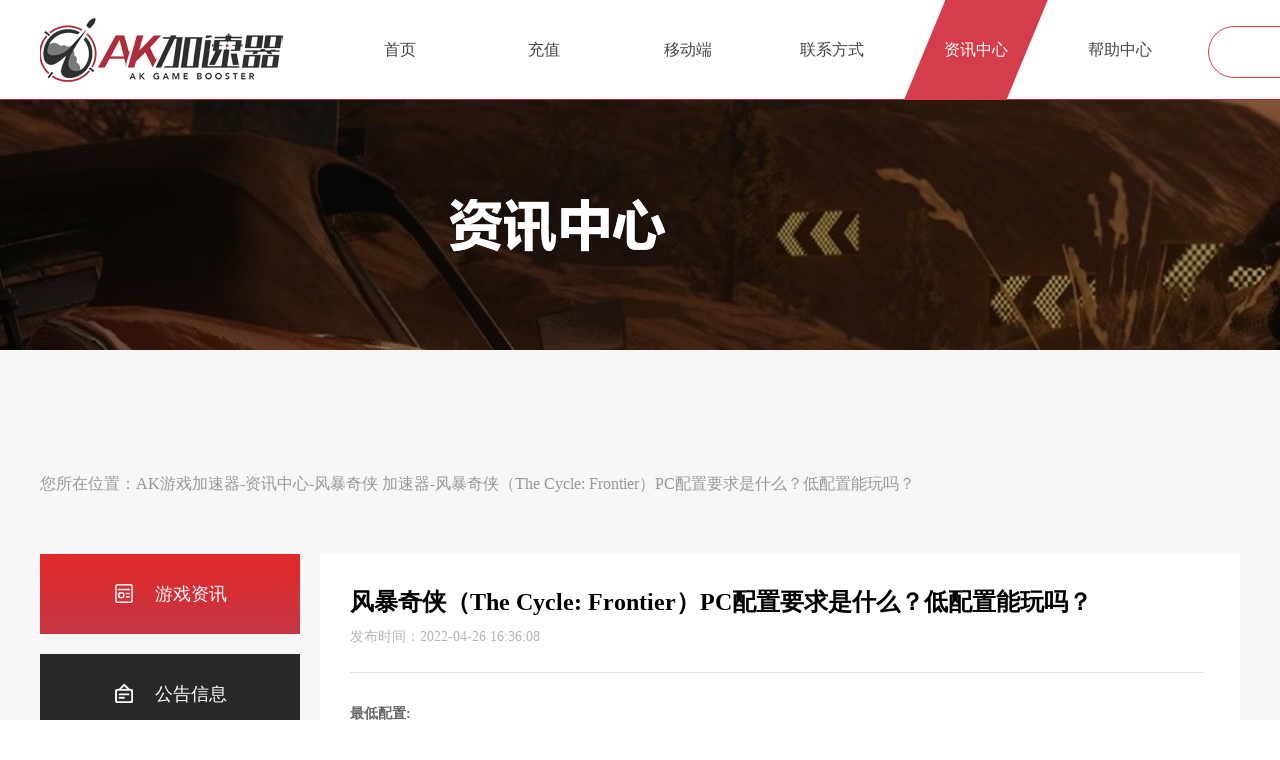

--- FILE ---
content_type: text/html; charset=utf-8
request_url: https://www.akspeedy.com/seo/pc/2172/1047.shtml
body_size: 22853
content:
<!DOCTYPE html><html><head><meta charset="UTF-8"><title>风暴奇侠（The Cycle: Frontier）PC配置要求是什么？低配置能玩吗？</title><meta name="keywords" content="风暴奇侠,The Cycle: Frontier,风暴奇侠加速器,风暴奇侠掉线,风暴奇侠卡顿,风暴奇侠延迟高,风暴奇侠丢包,The Cycle: Frontier加速器,风暴奇侠联机,AK,AK加速器,网游加速器,网络加速器,网游加速,免费网游,网游代理,AK游戏加速器 免费网游加速器 网游代理 网络加速器 加速器 AK"><meta name="description" content="风暴奇侠即将开测，但不少玩家还不太清楚配置要求，接下来为大家带来解答。 AK游戏加速器" /><link rel="stylesheet" href="/styles/css/common-pc.css"><link rel="stylesheet" href="/information/css/index.css"></head><body><div id="content"><div id="header">
	<div class="header-center">
		<a href="/" class="logo" title="AK加速器"></a>
		<ul class="header-menu">
			<li><a class="nav" href="/">首页</a></li>
			<li><a class="nav" href="/recharge/">充值</a></li>
			<li><a class="nav" href="/wap/">移动端</a></li>
			<!-- <li><a class="nav" href="/about-us/">关于我们</a></li> -->
			<li><a class="nav" href="/contact-us/">联系方式</a></li>
			<li><a class="nav" href="/information/">资讯中心</a></li>
			<li><a class="nav" href="/help/">帮助中心</a></li>
		</ul>
		<div class="header-login">
			<a class="header-login-reg" href="javascript:;">注册/登录</a>
		</div>
		<div class="header-info">
			<span class="header-user"></span>
            <a href="javascript:;" class="header-btn"></a>

            <div class="header-info-box">
                <a href="/u">个人中心</a>
                <a href="/u/#code">兑换时长</a>
                <a href="javascript:;" class="header-logout">退出登录</a>
            </div>
		</div>
	</div>
</div>
<script src="/lib/javascript/module/jquery.js"></script>
<script src="/lib/javascript/module/ajaxhost.js"></script>
<script src="/lib/javascript/module/config.js"></script>
<script src="/lib/javascript/module/yebaologin.js"></script>
<script src="/lib/javascript/module/sensorsdata.js"></script>
<script src="/lib/javascript/jsweb.js"></script>
<script>
	_jsweb.scReport("gw", {}, function (res) {
		sensors = res;
	});

	var goLogin = function () {
		new yebaologin({
			redirect_uri: HTML_URL,
			callback: function (res) {
				getUserInfo("gw", res.data.token, function () {
					window.location.href = HTML_URL;
				});
			},
		});
	};

	var getUserInfo = function (type, token, callback) {
		localStorage.setItem("ak_token", token);

		var obj = {
			gw: {
				url: API_ADMIN_URL + "/api/v1/user/gw/userinfo",
			},
			client: {
				url: API_ADMIN_URL + "/api/v1/user/gw/client_userinfo",
			},
			mobile: {
				url: API_ADMIN_URL + "/api/v1/user/gw/client_userinfo",
			},
		};

		var setting = {
			method: "post",
			async: false,
		};

		type === "mobile" &&
			(setting.headers = {
				type: "mobile",
			});

		_jsweb.req(
			obj[type]["url"],
			setting,
			function (res) {
				if (res.success) {
					localStorage.setItem("ak_token", res.token || token);
					localStorage.setItem("ak_userid", res.data.user_id);
					localStorage.setItem(
						"ak_account",
						res.data.user_account ||
							res.data.nick_name ||
							res.data.ali_user_id ||
							res.data.open_id ||
							"三方登录用户"
					);
					userInfoInit();
					if (callback) callback.call(window);
				} else {
					clearUserInfo();
					goLogin();
				}
			},
			function (err) {
				clearUserInfo();
				goLogin();
			}
		);
	};

	var userInfoInit = function () {
		$(".header-login").hide();
		$(".header-user")
			.html(
				localStorage.getItem("ak_account").substring(0, 3) +
					"****" +
					localStorage
						.getItem("ak_account")
						.substring(localStorage.getItem("ak_account").length - 4)
			)
			.parent()
			.show();
	};

	var clearUserInfo = function () {
		localStorage.clear();
		$(".header-login").show();
		$(".header-user").html("").parent().hide();
	};

	$(function () {
		var allNav = document.getElementsByClassName("nav");
		if (window.location.pathname && window.location.pathname !== "/") {
			var href = window.location.pathname.split(".")[0];
			if (
				href.indexOf("/information/") !== -1 ||
				href.indexOf("/seo/pc/") !== -1
			) {
				$(document.querySelectorAll('.nav[href="/information/"]')).addClass("active").siblings(".nav").removeClass("active");
			}
			for (var i = 0; i < allNav.length; i++) {
				if (
					$(allNav[i]).attr("href") === href ||
					$(allNav[i]).attr("href") + "index" === href
				) {
					$(allNav[i])
						.addClass("active")
						.siblings(".nav")
						.removeClass("active");
				}
			}
		} else {
			$(allNav[0]).addClass("active");
		}

		if (_jsweb.getParam("gwtoken")) {
			//三方回调
			getUserInfo("gw", _jsweb.getParam("gwtoken"));
		} else if (_jsweb.getParam("token")) {
			//客户端
			getUserInfo("client", _jsweb.getParam("token").split("#")[0]);
		} else if (_jsweb.getParam("mobile_token")) {
			//移动客户端
			getUserInfo("mobile", _jsweb.getParam("mobile_token"));
		} else if (localStorage.getItem("ak_token")) {
			//已登录
			getUserInfo("gw", localStorage.getItem("ak_token"));
		} else {
			clearUserInfo();
		}

        $("body").click(function(e) {
            if($(e.target).hasClass("header-user") || $(e.target).hasClass("header-btn")) return;

            $(".header-info").removeClass("header-info-active");
        })

		$(".header-login-reg").click(function () {
			goLogin();
		});

        $(".header-info").click(function () {
			$(this).toggleClass("header-info-active");
		});

		// 退出接口不可用
		$(".header-logout").click(function () {
			clearUserInfo();
			window.location.href = window.location.href.split("?")[0];
		});
	});
</script>
<div class="infro_bg"></div><div class="infromation"><p class="commonaddrss_css">您所在位置：<a href="/">AK游戏加速器</a>-<a href="/information/">资讯中心</a>-<a href="https://www.akspeedy.com/information/2172/index.shtml">风暴奇侠 加速器</a>-<a href="">风暴奇侠（The Cycle: Frontier）PC配置要求是什么？低配置能玩吗？</a></p><style>
	* {
		margin: 0;
		padding: 0;
	}

	#inforAside {
		width: 260px;
		background-color: #f7f7f7;
		font-family: Microsoft YaHei;
		float: left;
		margin-right: 20px;
	}

	#inforAside .nav a {
		display: block;
		width: 260px;
		height: 80px;
		background: url(https://ak-gw.akspeedy.com/information/nav-bg.png) left top
			no-repeat;
		line-height: 80px;
		font-size: 18px;
		color: #fff;
		text-align: center;
		margin-bottom: 20px;
	}

	#inforAside .nav a:not(.nav_active):hover {
		background-position: -260px 0;
		color: #fff;
	}

	#inforAside .nav a.nav_active {
		background-position: -520px 0;
		color: #fff;
	}

	#inforAside .nav a span {
		display: inline-block;
		width: 21px;
		height: 21px;
		vertical-align: text-top;
		margin-right: 20px;
	}

	#inforAside .nav .nav_game span {
		background: url(https://ak-gw.akspeedy.com/information/nav-1.png) no-repeat;
	}

	#inforAside .nav .nav_info span {
		background: url(https://ak-gw.akspeedy.com/information/nav-2.png) no-repeat;
	}

	#inforAside .nav .nav_notice span {
		background: url(https://ak-gw.akspeedy.com/information/nav-3.png) no-repeat;
	}

	#inforAside > a {
		display: block;
		width: 260px;
		height: 139px;
		background: url(https://cdn-js.yebaojiasu.com/html/info/aside/aside_img.png)
			no-repeat;
		margin-bottom: 27px;
		cursor: pointer;
	}

	#inforAside .intro {
		width: 260px;
		background-color: #e0e0e0;
		margin-bottom: 20px;
	}

	#inforAside .intro .intro_text {
		padding: 28px 23px;
		font-size: 14px;
		color: #6d6d6d;
		line-height: 24px;
	}

	#inforAside .aside_btn {
		display: block;
		width: 260px;
		height: 80px;
		background: url(https://ak-gw.akspeedy.com/information/aside/download.png)
			no-repeat;
		margin-bottom: 20px;
	}

	/* #inforAside .aside_btn:hover {
        background-position-x: -260px;
    }

    #inforAside .aside_btn:active {
        background-position-x: -520px;
    } */

	#inforAside .link_all .wx {
		margin-bottom: 20px;
	}

	#inforAside .link_all img {
		width: 97px;
		height: 97px;
		margin-right: 16px;
		float: left;
	}

	#inforAside .link_all .aside_right {
		padding-top: 14px;
	}

	#inforAside .link_all .clear {
		clear: both;
	}

	#inforAside .link_all .aside_right a {
		width: 95px;
		height: 22px;
		line-height: 22px;
		color: #fff;
		font-size: 14px;
		display: inline-block;
		text-align: center;
		margin-bottom: 5px;
	}

	#inforAside .link_all .aside_right a span {
		width: 20px;
		height: 16px;
		display: inline-block;
		vertical-align: middle;
		margin-right: 5px;
	}

	#inforAside .link_all .aside_right p {
		font-size: 14px;
		color: #6d6d6d;
		line-height: 24px;
	}

	#inforAside .link_all .aside_right .wx_a {
		background-color: #33bf72;
	}

	#inforAside .link_all .aside_right .wx_a span {
		background: url(https://cdn-js.yebaojiasu.com/html/info/aside/wx.png)
			no-repeat;
	}

	#inforAside .link_all .aside_right .wb_a {
		background-color: #f24d4d;
	}

	#inforAside .link_all .aside_right .wb_a span {
		background: url(https://cdn-js.yebaojiasu.com/html/info/aside/wb.png)
			no-repeat;
	}
</style>
<div id="inforAside">
	<div class="nav">
		<a href="#game" class="nav_game nav_active"><span></span>游戏资讯</a>
		<a href="#notice" class="nav_notice"><span></span>公告信息</a>
	</div>
	<div class="intro">
		<p class="intro_text">
			AK加速器能够有效解决玩家在游戏中遇到的各种延时、丢包、卡顿、掉线、登录等问题。
			AK加速器支持国内外网游，包括Steam、Uplay、Origin、战网等海外网游联机平台，可以完美支持Xbox、PS、Switch主机加速。拥有顶级国内外IDC资源，顶级游戏专享线路，极速稳定，超低延迟。
		</p>
	</div>
	<a href="javascript:;" class="aside_btn aside_download"></a>
</div>
<script>
	_jsweb.use(["jq_pagination"], function () {
		$(function () {
			var infoHash = window.location.hash;

			if (infoHash) {
				if (infoHash == "#game") {
					$(".right_gameseo").show();
					$(".right_game").hide();
					$(".nav_game")
						.addClass("nav_active")
						.siblings()
						.removeClass("nav_active");
				} else if (infoHash == "#notice") {
					getnoticelist(1);
					$(".nav_notice")
						.addClass("nav_active")
						.siblings()
						.removeClass("nav_active");
				}
			} else {
				if (window.location.pathname.indexOf("/seo/") == -1) {
					$(".right_gameseo").show();
					$(".right_game").hide();
				}
			}

			$(".right_title").html($(".nav a.nav_active").html());

			$("body")
				.on("click", ".nav a", function () {
					$(this).addClass("nav_active").siblings().removeClass("nav_active");
					$(".commonaddrss_css").html(
						'您所在位置：<a href="/">AK加速器</a> > <a href="javascript:;">' +
							$(".nav a.nav_active").html() +
							"</a>"
					);
					$(".right_title").html($(".nav a.nav_active").html());
					if ($(this).index() == 0) {
						if (
							window.location.pathname.indexOf("/detail/") > -1 ||
							window.location.pathname.indexOf("/seo/") > -1
						) {
							window.location.href = "/information/#game";
						} else {
							$(".right_gameseo").show();
							$(".right_game").hide();
						}
					} else if ($(this).index() == 1) {
						if (
							window.location.pathname.indexOf("/detail/") > -1 ||
							window.location.pathname.indexOf("/seo/") > -1
						) {
							window.location.href = "/information/#notice";
						} else {
							getnoticelist(1);
						}
					}
				})
				.on("click", ".aside_download", function () {
					common_download("pc", "", function (res) {
						window.location.href = res.url;
					});
				});

			function common_download(type, channel, callback) {
				var param = {
					method: "post",
					data: {
						mac: "11-11-11-11-11-11",
						type: type,
						channel: channel || _jsweb.getParam("channel"),
					},
				};
				_jsweb.req(
					API_ADMIN_URL + "/api/v1/version/person/download",
					param,
					function (res) {
						if (res.success) {
							if (callback) callback(res);
						}
					},
					function (err) {
						console.log(err);
					}
				);
			}

			function getnoticelist(currentPage) {
				_jsweb.req(
					`${API_COMMON_CLIENT_URL}/api/v1/article/lists`,
					{
						data: {
							article_type: "公告中心",
							page: 1,
							page_size: 20,
						},
					},
					function (res) {
						console.log(res);
						if (res.code === 200) {
							$(".right_gameseo").hide();
							$(".right_game").show();
							$(".right_game").html(
								'<ul class="infolist"></ul><div class="notice_pagination pagination"></div>'
							);

							var noticearr = res.data || [];
							var infostext = "";
							for (var i = 0; i < noticearr.length; i++) {
								infostext +=
									'<li class="todetail" data-id="' +
									noticearr[i].id +
									'" data-type="官方公告">' +
									'<p class="information_intro">' +
									noticearr[i].article_title +
									'</p><p class="information_time">' +
									noticearr[i].create_time +
									"</p>" +
									"</li>";
							}
							$(".infolist").html(infostext);

							$(".notice_pagination").pagination(res.total_count, {
								callback: notice_pageselectCallback,
								items_per_page: 20, //每页每页显示的记录条数
								num_display_entries: 5, //最多显示的页码数
								current_page: currentPage - 1,
								next_text: "&gt;&gt;", //‘下一页’显示的文字 字符串
								prev_text: "&lt;&lt;", //‘上一页’显示的文字 字符串 Previous
								num_edge_entries: 1,
								load_first_page: false,
								link_to: "javascript:;",
							});
						}
					}
				);
			}

			function notice_pageselectCallback(page_index, jq) {
				getnoticelist(page_index + 1);
			}
		});
	});
</script>
<div class="right"><div class="right_mian"><div style="padding-bottom: 28px;"><h1 style="font-size: 24px;line-height: 1.5;">风暴奇侠（The Cycle: Frontier）PC配置要求是什么？低配置能玩吗？</h1><p style="margin-top: 10px;color: #B5B5B5;line-height: 1;">发布时间：2022-04-26 16:36:08</p></div><div style="min-height: 1136px; padding: 28px 0; margin-bottom: 28px; border-width: 1px 0; border-style: solid; border-color: #e3e3e3; color: #666666;"><ul><strong>最低配置:</strong><br/><ul><li><strong>操作系统:</strong>&nbsp;Windows 10 64-bit<br/></li><li><strong>处理器:</strong>&nbsp;Intel® Core™ i5-7500T Processor (Kaby Lake) or AMD FX-8370<br/></li><li><strong>内存:</strong>&nbsp;6 GB RAM<br/></li><li><strong>显卡:</strong>&nbsp;nVidia GTX 760 or AMD Radeon HD RX580<br/></li><li><strong>DirectX 版本:</strong>&nbsp;11<br/></li><li><strong>网络:</strong>&nbsp;宽带互联网连接<br/></li><li><strong>附注事项:</strong>&nbsp;2GB VRAM</li></ul></ul><p><br/></p><ul><strong>推荐配置:</strong><br/><ul><li><strong>操作系统:</strong>&nbsp;Windows 10 64-bit<br/></li><li><strong>处理器:</strong>&nbsp;Intel i5-6600 3.3 Ghz (6th Generation) / Intel Core i5-7500<br/></li><li><strong>内存:</strong>&nbsp;8 GB RAM<br/></li><li><strong>显卡:</strong>&nbsp;nVidia GTX 1060<br/></li><li><strong>DirectX 版本:</strong>&nbsp;11<br/></li><li><strong>网络:</strong>&nbsp;宽带互联网连接<br/></li><li><strong>附注事项:</strong>&nbsp;6GB VRAM</li></ul></ul><p><br/></p><p><img src="https://dl-js.yebaojiasu.com/common/pc/information/22_03_09/1646805481600330178724587.png" style="max-width:100%;" contenteditable="false"/></p><p><br/></p><p>如遇进不去游戏、游戏延迟高、卡顿等问题，使用<a href="https://www.akspeedy.com/html/download/speed/index.html?channel=PV00006" target="_blank">AK</a>加速一下即可。采用电竞标准加速专线，有效解决游戏登录困难、延迟、卡顿、丢包等问题！</p><p>-<a href="https://www.akspeedy.com/html/download/speed/index.html?channel=PV00006" target="_blank">AK</a>已限免加速《风暴奇侠》，加速游戏同时加速Steam平台</p><p>-<a href="https://www.akspeedy.com/html/download/speed/index.html?channel=PV00006" target="_blank">AK</a>长期免费加速Steam、Epic等游戏平台<br/></p><p>-&nbsp;<a href="https://www.akspeedy.com/html/download/speed/index.html?channel=PV00006" target="_blank">AK</a>长期免费加速国服游戏</p><p><a href="https://www.akspeedy.com/html/download/speed/index.html?channel=PV00006" target="_blank">&gt;&gt;立即下载风暴奇侠AK加速器</a><br/></p><p><img src="https://dl-js.akspeedy.com/common/pc/information/22_04_19/1650362929085783079799026.png" width="100%"/><br/><melo-data></melo-data></p><p><a href="https://www.akspeedy.com/html/download/speed/index.html?channel=PV00006">AK加速器</a>、每天连续14小时超长免费、极速畅玩随时暂停、邀请好友可无限白嫖加速时长、金融级传输专线电竞级标准，游戏稳定有保障，全球节点覆盖全球覆盖，AI智能选择节点更轻松。AK加速器人性化消费模式，按分钟计费，随玩随停，不浪费加速时长，更可在免费时段任意加速超上千款游戏助您畅玩。</p><p><img src="https://dl-js.akspeedy.com/common/pc/information/22_04_19/1650362957840162712398706.jpeg" width="100%"/><br/><melo-data></melo-data></p><p><br/></p><p>官方地址：<a href="http://www.akspeedy.com/">www.akspeedy.com</a></p><p><br/></p></div></div></div></div><div id="footer">
	<div id="footer-center">
		<div class="footer_ul">
			<ul class="footer1">
				<p>关于我们</p>
				<li><a href="/about-us/" target="_blank">关于我们</a></li>
				<li>
					<a href="/html/service-agreement.html" target="_blank">服务协议</a>
				</li>
				<li>
					<a href="/html/privacy-agreement.html" target="_blank">隐私协议</a>
				</li>
				<!-- <li><a href="javascript:;">用户权限</a></li> -->
			</ul>
			<ul class="footer2">
				<p>联系我们</p>
				<li></li>
				<li>商户合作QQ：22664810</li>
				<li></li>
				<li>举报投诉：jubao@akspeedy.com</li>
			</ul>
			<!-- <ul class="footer3">
                <p>友情链接</p>
                <div class="link_to">
                    <a href="javascript:;" title="绝地求生加速器">绝地求生加速器</a>
                    <a href="javascript:;" title="APEX加速器">APEX加速器</a>
                    <a href="javascript:;" title="逃离塔卡夫加速器">逃离塔科夫加速器</a>
                    <a href="javascript:;" title="NBA2K加速器">NBA2K加速器</a>
                    <a href="javascript:;" title="战地5加速器">战地5加速器</a>
                    <a href="javascript:;" title="CSGO加速器">CSGO加速器</a>
                </div>
            </ul> -->
			<ul class="footer4">
				<p>关注我们</p>
				<li>
					<div class="footer_weixin">
						<span></span>
						<p>微信</p>
						<img src="https://ak-gw.akspeedy.com/html/index/ak_wx.jpg" alt="AK加速器" width="110" />
					</div>
					<div class="footer_weibo">
						<a href="https://weibo.com/u/7714412879" target="_blank">
							<span></span>
							<p>微博</p>
						</a>
						<img src="https://ak-gw.akspeedy.com/html/index/follow-weibo.png" alt="AK加速器" width="110" />
					</div>
					<div class="footer_bilibili">
						<a href="https://space.bilibili.com/1108497510?spm_id_from=333.337.0.0" target="_blank">
							<span></span>
							<p>哔哩哔哩</p>
						</a>
						<img src="https://ak-gw.akspeedy.com/html/index/follow-bilibili.png" alt="AK加速器" width="110" />
					</div>
				</li>
			</ul>
		</div>

		<div class="footer-company">
			<p>
				电信业务经营许可证
				川B2-20211318&nbsp;&nbsp;四川征云网络科技有限公司&nbsp;&nbsp;版权所有&nbsp;&nbsp;<a target="_blank"
					href="https://beian.miit.gov.cn/#/Integrated/index">蜀ICP备2021022647号</a>&nbsp;&nbsp;地址：中国(四川)自由贸易试验区成都高新区德华路333号1号楼16层1606号
			</p>
			<p class="footer_gongan">
				<a target="_blank"
					href="http://www.beian.gov.cn/portal/registerSystemInfo?recordcode=51019002004187"><img
						src="https://ak-gw.akspeedy.com/html/index/gongan.png" alt="" />川公网安备 51019002004187号</a>
			</p>
			<a id="_pingansec_bottomimagesmall_shiming" target="_blank"
				href="//si.trustutn.org/info?sn=117220513040930540139&certType=1">
				<img src="//v.trustutn.org/images/cert/bottom_small_img.png" height="47" /></a>
			<script id="kXScript" type="text/javascript"
				src="https://kxlogo.knet.cn/seallogo.dll?sn=e23021751010085028gpol8274&h=47"></script>
			<a id="_pingansec_bottomimagesmall_brand" target="_blank"
				href="//si.trustutn.org/info?sn=482230217040939271674&certType=1"><img
					src="//v.trustutn.org/images/cert/brand_realname_small_img.png" height="47" /></a>
			<a target="cyxyv" href="https://v.yunaq.com/certificate?domain=www.akspeedy.com&from=label&code=90030">
				<img src="https://aqyzmedia.yunaq.com/labels/label_sm_90030.png" /></a>
		</div>

		<div class="footer-link">
			<div class="footer-title">友情链接：</div>
			<div class="footer-box">
				<div class="footer-item"></div>
			</div>
		</div>
	</div>
	<script>
		$(function () {
			$(".footer_weixin, .footer_weibo, .footer_bilibili").hover(
				function () {
					$(this).find("img").show();
				},
				function () {
					$(this).find("img").hide();
				}
			);

			_jsweb.req(
				NODE_JS_URL + "/admin/gw/info/get",
				{
					method: "post",
					data: {
						type: "4",
					},
				},
				function (res) {
					if (res.code === 200) {
						var list = res.data.link || [];

						var html = "";
						for (var index = 0; index < list.length; index++) {
							var element = list[index];
							html +=
								'<a href="' +
								element.linkurl +
								'" target="_blank" title="' +
								element.linkname +
								'">' +
								element.linkname +
								"</a>";
						}

						$(".footer-link .footer-item").html(html);
					}
				}
			);
		});
	</script>
</div></div><script src="//www.akspeedy.com/lib/javascript/module/cnzz.js" type="text/javascript"></script></body></html>

--- FILE ---
content_type: text/css
request_url: https://www.akspeedy.com/styles/css/common-pc.css
body_size: 7507
content:
* {
	margin: 0;
	padding: 0;
}

body {
	font: 14px/1.8 "Microsoft YaHei", "微软雅黑";
	position: relative;
}

a {
	text-decoration: none;
}

ul {
	list-style: none;
}

input,
button {
	border: 0;
	outline: 0;
}

#header {
	width: 100%;
	height: 100px;
	background: #ffffff;
	color: #444444;
	position: fixed;
	top: 0;
	left: 0;
	z-index: 10;
	box-sizing: border-box;
	border-bottom: 1px solid #ad2e3a;
}

#header .header-center {
	width: 1200px;
	height: 100%;
	margin: auto;
	background: #ffffff;
	position: relative;
}

#header .header-center .logo {
	display: block;
	width: 243px;
	height: 64px;
	margin-top: 18px;
	background: url(https://ak-gw.akspeedy.com/html/index/logo.png);
	float: left;
}

#header .header-center .header-menu {
	float: left;
	height: 100%;
	margin-left: 45px;
}

#header .header-center .header-menu li {
	float: left;
	list-style-type: none;
}

#header .header-center .header-menu li a {
	display: inline-block;
	box-sizing: border-box;
	width: 144px;
	height: 100px;
	text-align: center;
	line-height: 100px;
	font-size: 16px;
	color: #444;
}

#header .header-center .header-menu li a:hover {
	color: #d53d4b;
}

#header .header-center .header-menu li a.active {
	color: #fff;
	background: url(https://ak-gw.akspeedy.com/html/index/nav_bg.png) no-repeat;
}

#header .header-center .header-login {
	box-sizing: border-box;
	width: 247px;
	height: 52px;
	line-height: 52px;
	border: 1px solid #d53d4b;
	border-radius: 26px;
	font-size: 16px;
	color: #444;
	text-align: center;
	position: absolute;
	top: 26px;
	right: -215px;
}

.header-login-reg {
	display: block;
	width: 100%;
	height: 100%;
	line-height: 52px;
	color: #444;
	border-radius: 26px;
}

.header-login-reg:hover {
	color: #fff;
	background: #d53d4b;
}

#header .header-center .header-login div {
	width: 79px;
	height: 22px;
	line-height: 22px;
	background: url(https://cdn-js.yebaojiasu.com/gw_images/index/login-tips.png)
		center top no-repeat;
	position: absolute;
	top: 0;
	right: -85px;
	font-size: 12px;
	color: #fff;
	font-weight: bold;
}

#header .header-center .header-info {
	height: 52px;
	line-height: 52px;
	margin-top: 20px;
	font-size: 16px;
	cursor: pointer;
	display: none;
	position: absolute;
	top: 0;
	right: -150px;
}

#header .header-center .header-info .header-user {
	width: 120px;
	color: #444;
	display: inline-block;
	overflow: hidden;
	white-space: nowrap;
	text-overflow: ellipsis;
	text-align: center;
	vertical-align: middle;
	font-size: 20px;
}

#header .header-center .header-info .header-btn {
	display: inline-block;
	width: 12px;
	height: 11px;
	background: url(https://ak-gw.akspeedy.com/index/arrow.png) -12px top no-repeat;
	vertical-align: middle;
	margin-left: 5px;
}

#header .header-center .header-info-active .header-btn {
	background-position-x: 0px;
}

#header .header-center .header-info .header-info-box {
	position: absolute;
	top: 50px;
	left: 4px;
	width: 125px;
	height: 154px;
	background: #ffffff;
	border: 1px solid #e5e5e5;
	box-shadow: 0px 0px 2px 0px rgba(51, 51, 51, 0.28);
	border-radius: 9px;
	display: none;
}

#header .header-center .header-info-active .header-info-box {
	display: block;
}

#header .header-center .header-info-active .header-info-box a {
	display: block;
	width: 100px;
	height: 51px;
	line-height: 50px;
  text-align: center;
	border-bottom: 1px solid #f5f5f5;
	margin: auto;
  color: #707070;
	box-sizing: border-box;
}

#header .header-center .header-info-active .header-info-box a:last-child {
  border: none;
}

#header .header-center .header-info-active .header-info-box a:hover, #header .header-center .header-info-active .header-info-box a:active {
  color: #D53D4B;
}

#footer {
	width: 100%;
	height: 500px;
	color: #fff;
	position: relative;
	padding-top: 49px;
	background: url(https://ak-gw.akspeedy.com/html/index/footer20211018.png)
		no-repeat;
	background-size: 100% 100%;
}

#footer-center {
	width: 1200px;
	margin: auto;
	font-size: 12px;
}

#footer #footer-center .footer_ul {
	position: relative;
	border-bottom: 1px solid #4a4a4a;
	padding-bottom: 30px;
}

#footer ul:not(:last-child) {
	/* margin-right: 118px; */
	margin-right: 280px;
}

#footer .footer_ul:after {
	display: block;
	content: "";
	clear: both;
}

#footer #footer-center .footer4 li div {
	font-size: 12px;
	float: left;
	position: relative;
}

#footer #footer-center .footer4 li div {
	cursor: pointer;
}

#footer #footer-center .footer4 li div img {
	position: absolute;
	top: 90px;
	display: none;
	left: 50%;
	margin-left: -52.5px;
}

#footer #footer-center .footer4 li .footer_weixin {
	margin-right: 115px;
}

#footer #footer-center .footer4 li .footer_weibo {
	margin-right: 115px;
}

#footer .footer4 li p {
	text-align: center;
	color: #fff;
	font-size: 12px;
	margin-top: 27px;
}

#footer #footer-center .footer4 .footer_weixin span {
	display: inline-block;
	width: 39px;
	height: 32px;
	background: url("https://ak-gw.akspeedy.com/html/index/wx.png") left center
		no-repeat;
}

#footer #footer-center .footer4 .footer_weibo span {
	display: inline-block;
	width: 40px;
	height: 34px;
	background: url("https://ak-gw.akspeedy.com/html/index/wb.png") left center
		no-repeat;
}

#footer #footer-center .footer4 .footer_bilibili span {
	display: inline-block;
	width: 72px;
	height: 32px;
	background: url(https://ak-gw.akspeedy.com/html/index/bilibili.png) left
		center no-repeat;
}

#footer #footer-center .footer4 .footer_weixin:hover span {
	background-position: -39px;
}

#footer #footer-center .footer4 .footer_weibo:hover span {
	background-position: -40px;
}

#footer #footer-center .footer4 .footer_bilibili:hover span {
	background-position: -72px;
}

#footer #footer-center .footer4 li > div:hover p {
	color: #d53d4b;
}

#footer #footer-center ul {
	display: inline-block;
	float: left;
}

#footer #footer-center ul li {
	list-style-type: none;
	line-height: 1;
}

#footer #footer-center ul li:not(:last-child) {
	margin-bottom: 18px;
}

#footer #footer-center ul > p {
	line-height: 1;
	font-size: 18px;
	color: #d53d4b;
	margin-bottom: 23px;
}

#footer #footer-center ul li a {
	font-size: 12px;
	color: #fff;
}

#footer .footer3 {
	width: 246px;
}

#footer .footer3 a {
	color: #fff;
	line-height: 32px;
	margin-right: 10px;
}

#footer #footer-center .footer_gongan img {
	border: 0 none;
	vertical-align: sub;
	margin-right: 5px;
}

#footer #footer-center .footer-company {
	text-align: center;
	margin-top: 46px;
}

#footer #footer-center .footer-company p {
	color: #fff;
	font-size: 12px;
	line-height: 1;
	margin-bottom: 17px;
}

#footer #footer-center .footer-company a {
	color: #fff;
}

#footer #footer-center a:hover {
	color: #d53d4b;
}

.footer-link {
	width: 100%;
	border-top: 1px solid #4a4a4a;
	overflow: hidden;
	margin-top: 30px;
	padding: 20px 0;
}

.footer-link .footer-title,
.footer-link .footer-box {
	float: left;
	font-size: 16px;
	color: #e8e8e8;
}

.footer-link .footer-box {
	width: 1090px;
	margin-left: 28px;
}

.footer-link .footer-box a {
	font-size: 12px;
	color: #8d8d8d;
	margin: 0 15px;
}

#footer #footer-center .footer-link div:last-child a:first-child {
	margin-left: 0;
}


--- FILE ---
content_type: text/css
request_url: https://www.akspeedy.com/information/css/index.css
body_size: 2047
content:
#content {
  padding-top: 100px;
  background-color: #f7f7f7;
}

#content .infro_bg {
  min-width: 1200px;
  height: 250px;
  background: url(https://ak-gw.akspeedy.com/information/bg.png) no-repeat;
  background-size: cover;
}

.infromation {
  width: 1200px;
  margin: 120px auto 76px;
}

.infromation img {
  max-width: 100%;
}

.infromation:after {
  display: block;
  content: "";
  clear: both;
}

.infromation .commonaddrss_css {
  font-size: 16px;
  color: #999999;
  margin: 37px 0 56px;
}

.infromation .commonaddrss_css a {
  color: #999;
}

.infromation .commonaddrss_css a:hover {
  color: #d53d4b;
}

.infromation .right {
  width: 920px;
  float: left;
  background-color: #fff;
  min-height: 1300px;
}

.infromation .right .right_mian {
  padding: 30px 36px 30px 30px;
}

.infromation .right .right_mian .right_title {
  font-size: 24px;
  font-weight: bold;
  color: #3f3f3f;
  margin-bottom: 38px;
  line-height: 1;
}

/* 公告资讯 */
.info_pagination,
.notice_pagination {
  margin-top: 40px;
}

.infromation .right .right_mian .infolist li:after {
  display: block;
  content: "";
  clear: both;
}

.infromation .right .right_mian .infolist li {
  line-height: 1;
  padding-bottom: 35px;
  cursor: pointer;
}

.infromation .right .right_mian .infolist li:hover .information_intro {
  color: #d53d4b;
}

.infromation .right .right_mian .infolist li:nth-child(5n) {
  border-bottom: 1px solid #b5b5b5;
}

.infromation .right .right_mian .infolist li:last-child {
  border-bottom: 1px solid #b5b5b5;
}

.infromation .right .right_mian .infolist li:nth-child(5n + 1) {
  margin-top: 38px;
}

.infromation .right .right_mian .infolist li .information_intro {
  font-size: 16px;
  color: #383838;
  float: left;
  width: 600px;
  white-space: nowrap;
  overflow: hidden;
  text-overflow: ellipsis;
}

.infromation .right .right_mian .infolist li .information_time {
  font-size: 14px;
  color: #b5b5b5;
  float: right;
}


--- FILE ---
content_type: application/javascript; charset=utf-8
request_url: https://www.akspeedy.com/lib/javascript/module/yebaologin.js
body_size: 23565
content:
!(function () {
	var login = function (config) {
		var that = this;
		this.selector = config.selector;
		this.callback = config.callback;
		this.redirect_uri = config.redirect_uri;
		this.entry = config.entry;
		this.initialize = config.initialize;
		this.nothird = true;
		this.logintype = config.logintype;
		this.default = config.default;
		this.scene = "0-0";
		this.loginway = config.loginway; //1：微信绑定
		this.withvid = config.withvid;

		if (typeof Promise === "function") {
			loadLib.call(that);
		} else {
			var head = document.getElementsByTagName("head")[0];
			var script = document.createElement("script");
			script.src = "/lib/javascript/module/promise.js";
			head.appendChild(script);
			script.onreadystatechange = script.onload = function (e) {
				loadLib.call(that);
			};
		}
	};

	function loadLib() {
		//加载登录组件需要的包
		var that = this;
		var libArr = [];

		if (
			location.href.indexOf("index_wap") > -1 ||
			location.href.indexOf("bdcommon_act") > -1 ||
			that.entry === "wap"
		) {
			that.entry === "wap";
			that.nothird = true;
			libArr.push(loadCss("/styles/css/login_wap.css"));
		} else {
			libArr.push(loadCss("/styles/css/login.css"));
		}

		if (!that.nothird) {
			libArr.push(
				loadJs("//res.wx.qq.com/connect/zh_CN/htmledition/js/wxLogin.js")
			);
		}

		if (typeof $ === "undefined") {
			libArr.push(loadJs("/lib/javascript/module/jquery.js"));
		}

		if (typeof ajaxhost === "undefined") {
			libArr.push(loadJs("/lib/javascript/module/ajaxhost.js"));
		}

		if (typeof API_LOGIN_URL === "undefined") {
			libArr.push(loadJs("/lib/javascript/module/config.js"));
		}

		if (typeof _jsweb === "undefined") {
			libArr.push(loadJs("/lib/javascript/jsweb.js"));
		}

		if (typeof TencentCaptcha === "undefined") {
			libArr.push(loadJs("https://turing.captcha.qcloud.com/TCaptcha.js"));
		}

		if (window.ak_login_lib_loaded) {
			libArr = [Promise.resolve()];
		}

		Promise.all(libArr).then(function () {
			window.ak_login_lib_loaded = true;
			domRender.call(that);
		});
	}

	function domRender() {
		var that = this;

		var navHtml =
			'<a href="javascript:;" scene="1-0" style="width: 100%">验证码登录</a>';

		// var navHtml = '<a href="javascript:;" scene="0-0">密码登录</a><a href="javascript:;" scene="1-0">验证码登录</a>';
		var contentHtml = [
			// '<div class="yebaologin-account">' +
			//     '<input class="yebaologin-box-input yebaologin-account-phone" type="text" placeholder="请输入手机号">' +
			//     '<input class="yebaologin-box-input yebaologin-account-password" type="password" placeholder="请输入密码">' +
			//     '<a href="javascript:;" class="yebaologin-submit yebaologin-account-submit">登录</a>' +
			//     '<a href="/html/retrieve/?type=0" class="yebaologin-account-forget" target="_blank">忘记密码</a>' +
			//     // '<a href="javascript:;" class="yebaologin-account-reg">注册账号</a>' +
			//     '<span class="yebaologin-account-msg"></span>' +
			// '</div>',
			'<div class="yebaologin-phone">' +
				'<input autocomplete="off" class="yebaologin-box-input yebaologin-phone-phone" type="text" placeholder="请输入手机号">' +
				'<input autocomplete="off" class="yebaologin-box-input yebaologin-phone-code" type="text" placeholder="请输入验证码">' +
				'<a href="javascript:;" class="yebaologin-phone-send">获取验证码</a>' +
				'<a href="javascript:;" class="yebaologin-submit yebaologin-phone-submit">登录/注册</a>' +
				'<span class="yebaologin-phone-msg"></span>' +
				"</div>",
		];

		// if(Object.prototype.toString.call(that.logintype) === "[object Array]") {
		//     if(that.logintype.length !== 2) {
		//         navHtml = "";

		//         if(that.logintype.indexOf("pwd") > -1) {
		//             navHtml += '<a href="javascript:;" style="width: 100%;" scene="0-0">密码登录</a>';
		//         }

		//         if(that.logintype.indexOf("code") > -1) {
		//             navHtml += '<a href="javascript:;" style="width: 100%;" scene="1-0">验证码登录</a>';
		//         }

		//         if(that.logintype.indexOf("pwd") > -1) {
		//             contentHtml.splice(1, 1);
		//         }

		//         if(that.logintype.indexOf("code") > -1) {
		//             contentHtml.splice(0, 1);
		//         }
		//     }
		// }

		var html =
			'<div class="yebaologin-content">' +
			(that.entry === "wap" ? '<a href="/" class="yebaologin-logo"></a>' : "") +
			'<p class="yebaologin-title">登录/注册</p>' +
			'<div class="yebaologin-nav">' +
			navHtml +
			"</div>" +
			'<div class="yebaologin-box">' +
			contentHtml.join("") +
			"</div>" +
			'<a href="javascript:;" class="yebaologin-close"></a>' +
			'<div class="yebaologin-reg">' +
			'<p class="yebaologin-reg-title">注册</p>' +
			'<input autocomplete="off" class="yebaologin-box-input yebaologin-reg-phone" type="text" placeholder="请输入手机号">' +
			'<input autocomplete="off" class="yebaologin-box-input yebaologin-reg-code" type="text" placeholder="请输入验证码">' +
			'<a href="javascript:;" class="yebaologin-reg-send">获取验证码</a>' +
			'<input autocomplete="off" class="yebaologin-box-input yebaologin-reg-password" type="password" placeholder="请输入密码">' +
			'<a href="javascript:;" class="yebaologin-submit yebaologin-reg-submit">注册</a>' +
			'<a href="javascript:;" class="yebaologin-reg-back">返回</a>' +
			'<span class="yebaologin-reg-msg"></span>' +
			"</div>" +
			(that.entry === "wap" && that.loginway === 1
				? '<div class="yebaologin-tips-bg">' +
				  '<div class="yebaologin-tips-content">' +
				  '<div class="yebaologin-tips-content-text">' +
				  "当前手机号已与其他微信绑定，本次登录可进行新的绑定。" +
				  "</div>" +
				  '<div class="yebaologin-tips-content-btngroup">' +
				  '<a href="javascript:;" class="yebaologin-tips-loginnobind">登录不绑定</a>' +
				  '<a href="javascript:;" class="yebaologin-tips-loginbind">登录并绑定</a>' +
				  "</div>" +
				  '<a href="javascript:;" class="yebaologin-tips-close"></a>' +
				  "</div>" +
				  "</div>"
				: "");

		if (!that.nothird) {
			html +=
				'<div class="yebaologin-third">' +
				'<a href="javascript:;" class="yebaologin-third-wx"></a>' +
				'<a href="https://openauth.alipay.com/oauth2/publicAppAuthorize.htm?app_id=2021002131653177&scope=auth_user&redirect_uri=https://api-login.akspeedy.com/api/v1/yb_login/gw/login_ali' +
				(that.redirect_uri ? "?url=" + that.redirect_uri : "") +
				'&state=init" class="yebaologin-third-ali"></a>' +
				'<a href="https://graph.qq.com/oauth2.0/authorize?response_type=code&client_id=101938729&redirect_uri=https://api-login.akspeedy.com/api/v1/yb_login/gw/login_qq' +
				(that.redirect_uri ? "?url=" + that.redirect_uri : "") +
				'" class="yebaologin-third-qq"></a>' +
				"</div>" +
				'<div class="yebaologin-content-wx">' +
				'<p class="yebaologin-content-wx-title">微信登录</p>' +
				'<div class="yebaologin-content-wx-qrcode">' +
				'<img src="" width="190" class="yebaologin-content-wx-qrcode-img">' +
				'<div class="yebaologin-content-wx-qrcode-refresh">' +
				"二维码失效<br>" +
				'<a href="javascript:;" class="yebaologin-content-wx-qrcode-refresh-btn">点击刷新</a>' +
				"</div>" +
				"</div>" +
				'<img src="https://cdn-js.yebaojiasu.com/gw_images/gw_pageimg/weixinloginimg.png" class="yebaologin-content-wx-icon">' +
				'<p class="yebaologin-content-wx-tips">请使用微信扫码登录“AK加速器”</p>' +
				'<a href="javascript:;" class="yebaologin-content-wx-back"><&nbsp;&nbsp;&nbsp;其他登录方式</a>' +
				"</div>" +
				"</div>";
		} else {
			html += "</div>";
		}

		if (that.selector) {
			$("head").append(
				"<style>.yebaologin-content {position: relative; top: 0; left: 0; margin: 0} .yebaologin-close {display: none;}</style>"
			);
			$(that.selector).html(html);
		} else {
			$("body").append('<div class="yebaologin-bg">' + html + "</div>");
		}

		bindEvent.call(that);
	}

	function bindEvent() {
		var that = this;

		document.onkeydown = function (e) {
			if (e.keyCode === 13) {
				if (that.scene === "0-0") {
					$(".yebaologin-account-submit").click();
				} else if (that.scene === "0-1") {
					$(".yebaologin-reg-submit").click();
				} else if (that.scene === "1-0") {
					$(".yebaologin-phone-submit").click();
				}
			}
		};

		//通用关闭
		$(".yebaologin-close").click(function () {
			$(".yebaologin-bg").remove();
		});

		//切换登录类型
		$(".yebaologin-nav a").click(function () {
			$(this)
				.addClass("yebaologin-nav-active")
				.siblings()
				.removeClass("yebaologin-nav-active");
			$(".yebaologin-box div").removeClass("yebaologin-box-active");
			$(".yebaologin-box div")
				.eq($(this).index())
				.addClass("yebaologin-box-active");
			that.scene = $(this).attr("scene");
		});

		//手机验证码登录注册
		$(".yebaologin-phone-send").click(function () {
			getCode(0);
		});

		$(".yebaologin-phone-submit").click(function () {
			var phone = $.trim($(".yebaologin-phone-phone").val());
			var code = $.trim($(".yebaologin-phone-code").val());
			var showMsg = function (msg) {
				if (that.entry === "wap") {
					msg && mobileAlert(msg);
				} else {
					$(".yebaologin-phone-msg").html(msg);
				}
			};
			if (phone === "" || !/^1[3,4,5,6,7,8,9]\d{9}$/.test(phone)) {
				showMsg("请输入正确手机号码");
				return;
			}

			if (code.length !== 6) {
				showMsg("验证码输入有误");
				return;
			}
			if (that.entry === "wap" && that.loginway === 1) {
				_jsweb.req(
					API_LOGIN_URL + "/api/v1/yb_login/oa/bind_phone",
					{
						method: "post",
						data: {
							phone: phone,
							code: code,
							auth: _jsweb.getParam("auth"),
						},
					},
					function (res) {
						if (res.code === 200) {
							if (res.phone_status === 11) {
								that.callback &&
									that.callback({
										data: {
											token: res.token,
										},
									});
							} else if (res.phone_status === 12) {
								$(
									".yebaologin-tips-close, .yebaologin-tips-content-btngroup a"
								).click(function () {
									$(".yebaologin-tips-bg").remove();
								});

								$(
									".yebaologin-tips-content-btngroup .yebaologin-tips-loginnobind"
								).click(function () {
									that.callback &&
										that.callback({
											data: {
												token: res.token,
											},
										});
								});

								$(
									".yebaologin-tips-content-btngroup .yebaologin-tips-loginbind"
								).click(function () {
									_jsweb.req(
										API_LOGIN_URL + "/api/v1/yb_login/oa/change_wx",
										{
											method: "post",
											data: {
												wx_ticket: res.wx_ticket,
											},
											headers: {
												token: res.token,
											},
										},
										function (data) {
											if (data.code === 200) {
												that.callback &&
													that.callback({
														data: {
															token: res.token,
														},
													});
											} else {
												showMsg(res.msg);
											}
										},
										function () {
											showMsg("系统内部错误，请稍后再试");
										}
									);
								});

								$(".yebaologin-tips-bg").show();
							}
						} else {
							showMsg(res.msg);
						}
					},
					function () {
						showMsg("系统内部错误，请稍后再试");
					}
				);
			} else {
				var channel =
					_jsweb.getParam("channel") || _jsweb.getParam("utm_channel");

				if (location.href.indexOf("bd_applets") !== -1 && !channel) {
					//百度小程序登录传channel_number统计
					channel = "PV00044";
				}

				var login_url =
					"?phone=" +
					phone +
					"&code=" +
					code +
					"&type=gw_phone_login&channel_number=" +
					channel +
					"&invite_code=" +
					_jsweb.getParam("inviter") +
					"&invite_type=" +
					(_jsweb.getParam("invite_type") || 0);

				if (that.withvid) {
					var withvid;
					_jsweb.req(
						API_ADMIN_URL + "/api/v1/user/gw/download",
						{
							method: "post",
							data: {
								mac: "11-11-11-11-11-11",
								type: "pc",
								channel: channel,
								vid: window.location.href.split("?")[1],
							},
							async: false,
						},
						function (res) {
							if (res.code === 200) {
								var urlArr = res.url.split("/");
								var str = urlArr[urlArr.length - 1];
								var regArr = str.match(/-(.*?)\.exe/);
								if (
									Object.prototype.toString.call(regArr) === "[object Array]" &&
									regArr[1]
								) {
									withvid = regArr[1];
								}
							}
						}
					);
				}

				withvid && (login_url += "&vid_hash=" + withvid);

				_jsweb.req(
					API_LOGIN_URL + "/api/v1/yb_login/gw/login_phone" + login_url,
					{},
					function (res) {
						if (res.code === 200) {
							//是否绑定成功
							localStorage.setItem("ak_bind_invite", res.data.invite_status);
							if (that.entry !== "wap") {
								$(".yebaologin-close").click();
							}
							that.callback && that.callback(res);
						} else {
							showMsg(res.msg);
						}
					},
					function () {
						showMsg("系统内部错误，请稍后再试");
					}
				);
			}
		});

		//三方登录
		$(".yebaologin-third-wx, .yebaologin-content-wx-qrcode-refresh-btn").click(
			function () {
				wxLogin();
			}
		);

		//手机密码登录
		$(".yebaologin-account-submit").click(function () {
			var phone = $.trim($(".yebaologin-account-phone").val());
			var password = $.trim($(".yebaologin-account-password").val());

			if (phone === "" || !/^1[3,4,5,6,7,8,9]\d{9}$/.test(phone)) {
				$(".yebaologin-account-msg").html("请输入正确手机号码");
				return;
			}

			if (password === "" || password.length < 8 || password.length > 20) {
				$(".yebaologin-account-msg").html("密码长度为8-20位");
				return;
			}

			_jsweb.req(
				API_LOGIN_URL + "/api/v1/yb_login/gw/login_pass",
				{
					method: "post",
					data: {
						phone: phone,
						password: password,
						type: 1,
						cn:
							_jsweb.getParam("channel") ||
							_jsweb.getParam("cn") ||
							sessionStorage.getItem("ak_channel"),
					},
				},
				function (res) {
					if (res.code === 200) {
						$(".yebaologin-close").click();
						that.callback && that.callback(res);
					} else {
						$(".yebaologin-account-msg").html(res.msg);
					}
				},
				function () {
					$(".yebaologin-account-msg").html("系统内部错误，请稍后再试");
				}
			);
		});

		//手机密码注册
		$(".yebaologin-account-reg").click(function () {
			$(".yebaologin-reg").show();
			that.scene = "0-1";
		});

		$(".yebaologin-reg-send").click(function () {
			getCode(1);
		});

		$(".yebaologin-reg-submit").click(function () {
			var phone = $.trim($(".yebaologin-reg-phone").val());
			var code = $.trim($(".yebaologin-reg-code").val());
			var password = $.trim($(".yebaologin-reg-password").val());

			if (phone === "" || !/^1[3,4,5,6,7,8,9]\d{9}$/.test(phone)) {
				$(".yebaologin-reg-msg").html("请输入正确手机号码");
				return;
			}

			if (code.length !== 6) {
				$(".yebaologin-reg-msg").html("验证码输入有误");
				return;
			}

			if (password === "" || password.length < 8 || password.length > 20) {
				$(".yebaologin-reg-msg").html("密码长度为8-20位");
				return;
			}

			_jsweb.req(
				API_LOGIN_URL + "/api/v1/yb_login/gw/register",
				{
					method: "post",
					data: {
						phone: phone,
						code: code,
						password: password,
						type: 0,
						cn:
							_jsweb.getParam("channel") ||
							_jsweb.getParam("cn") ||
							sessionStorage.getItem("ak_channel"),
						send_type: "gw_phone_login",
						invite_code: _jsweb.getParam("inviter"),
					},
				},
				function (res) {
					if (res.code === 200) {
						if (window.location.href.indexOf("/act/invite/") > -1) {
							typeof sensors !== "undefined" &&
								sensors.track("InviteWeb_Register", {
									sourcenum: _jsweb.getParam("inviter"),
									newnum: phone,
								});
						}

						var count = 4;
						var timer = setInterval(function () {
							count--;
							if (count === 0) {
								clearInterval(timer);
								that.scene = "0-0";
								$(".yebaologin-reg").hide();
								$(".yebaologin-reg-msg").html("");
							} else {
								$(".yebaologin-reg-msg").html(
									"注册成功！" + count + "s后跳转登录页面"
								);
							}
						}, 1000);

						$(".yebaologin-reg-back").click(function () {
							clearInterval(timer);
						});
					} else {
						$(".yebaologin-reg-msg").html(res.msg);
					}
				},
				function () {
					$(".yebaologin-reg-msg").html("系统内部错误，请稍后再试");
				}
			);
		});

		$(".yebaologin-reg-back").click(function () {
			$(".yebaologin-reg-msg").html("");
			$(".yebaologin-reg").hide();
			that.scene = "0-0";
		});

		that.initialize && that.initialize();

		$(".yebaologin-nav a")
			.eq(!that.default || that.default === "pwd" ? 0 : 1)
			.click(); //默认登录方式

		function mobileAlert(msg) {
			var c = "mobile-alert-" + +new Date();
			var html =
				'<div class="' +
				c +
				'" style="position: absolute; top: 30%; left: 50%; transform: translate(-50%); z-index: 999; max-width: 6.3rem; height: 1.12rem; line-height: 1.12rem; padding: 0 .5rem; overflow: hidden; white-space: nowrap; text-overflow: ellipsis; font-size: 4.27vw; color: #fff; background-color: #333333; border-radius: 20px; box-sizing: border-box">' +
				msg +
				"</div>";

			$("body").append($(html).fadeIn());

			setTimeout(function () {
				$("." + c).fadeOut(function () {
					this.remove();
				});
			}, 2000);
		}
		function getCode(type) {
			var arr = [
				{
					type: "gw_phone_login",
					ele: $(".yebaologin-phone-send"),
					phoneEle: $(".yebaologin-phone-phone"),
					msgEle: $(".yebaologin-phone-msg"),
					disableClass: "yebaologin-phone-send-disabled",
				},
				{
					type: "register_phone",
					ele: $(".yebaologin-reg-send"),
					phoneEle: $(".yebaologin-reg-phone"),
					msgEle: $(".yebaologin-reg-msg"),
					disableClass: "yebaologin-reg-send-disabled",
				},
			];

			var ele = arr[type].ele;
			if (ele.hasClass(arr[type].disableClass)) {
				return;
			}

			var showMsg = function (msg) {
				if (that.entry === "wap") {
					msg && mobileAlert(msg);
				} else {
					arr[type].msgEle.html(msg);
				}
			};
			showMsg("");
			var phone = $.trim(arr[type].phoneEle.val());
			if (phone === "" || !/^1[3,4,5,6,7,8,9]\d{9}$/.test(phone)) {
				showMsg("请输入正确手机号码");
				return;
			}

			_jsweb.TCaptcha({}, function (res) {
				if (res.ret === 0) {
					var count = 60;
					ele.addClass(arr[type].disableClass).html("已发送" + count + "s");
					var timer = setInterval(function () {
						count--;
						if (count === 0) {
							clearInterval(timer);
							ele.removeClass(arr[type].disableClass).html("重新发送");
						} else {
							ele.html("已发送" + count + "s");
						}
					}, 1000);

					_jsweb.req(
						API_LOGIN_URL +
							"/api/v1/yb_login/gw/login_send?phone=" +
							phone +
							"&type=" +
							(that.entry === "wap" && that.loginway === 1
								? "wx_bind_phone"
								: arr[type].type) +
							"&ticket=" +
							res.ticket +
							"&randstr=" +
							res.randstr,
						{},
						function (res) {
							if (res.code !== 200) {
								showMsg(res.msg);

								clearInterval(timer);
								ele.removeClass(arr[type].disableClass).html("重新发送");
							}
						},
						function () {
							showMsg("验证码发送失败，请稍后再试");

							clearInterval(timer);
							ele.removeClass(arr[type].disableClass).html("重新发送");
						}
					);
				} else {
				}
			});
		}

		function wxLogin() {
			$(".yebaologin-content-wx").show();

			var t = 0; //总耗时
			var tt = 2000; //间隔
			var ttt = 120000; //执行时长
			var timer;
			_jsweb.req(
				API_LOGIN_URL + "/api/v1/yb_login/gzh/ticket",
				{
					method: "post",
					data: {
						channel_number: "PV00001",
						ct: "0",
					},
				},
				function (res) {
					if (res.code === 200) {
						$(".yebaologin-content-wx-qrcode-refresh").hide();
						$(".yebaologin-content-wx-qrcode-img").attr(
							"src",
							"https://mp.weixin.qq.com/cgi-bin/showqrcode?ticket=" + res.ticket
						);

						t = 0;
						var timerFunc = function () {
							t += tt;
							_jsweb.req(
								API_LOGIN_URL + "/api/v1/yb_login/gzh/ticket_user",
								{
									method: "post",
									data: {
										ticket: res.ticket,
									},
								},
								function (res) {
									if (res.code === 200) {
										if (that.redirect_uri) {
											if (that.redirect_uri.indexOf("?") !== -1) {
												window.location.href =
													that.redirect_uri +
													"&user_id=" +
													res.user +
													"&gwtoken=" +
													res.token +
													"&type=wx";
											} else {
												window.location.href =
													that.redirect_uri +
													"?user_id=" +
													res.user +
													"&gwtoken=" +
													res.token +
													"&type=wx";
											}
										} else {
											window.location.href =
												"https://www.akspeedy.com/?user_id=" +
												res.user +
												"&gwtoken=" +
												res.token +
												"&type=wx";
										}
									}
								},
								function () {
									$(".yebaologin-content-wx-qrcode-refresh").show();
								}
							);

							if (t >= ttt) {
								clearInterval(timer);
								$(".yebaologin-content-wx-qrcode-refresh").show();
							}
						};
						timer = setInterval(timerFunc, tt);
					} else {
						$(".yebaologin-content-wx-qrcode-refresh").show();
					}
				},
				function () {
					$(".yebaologin-content-wx-qrcode-refresh").show();
				}
			);

			$(".yebaologin-content-wx-back").click(function () {
				clearInterval(timer);
				$(".yebaologin-content-wx").hide();
			});

			$(".yebaologin-close").click(function () {
				clearInterval(timer);
			});
		}
	}

	function loadJs(url) {
		return new Promise(function (resolve) {
			var head = document.getElementsByTagName("head")[0];
			var script = document.createElement("script");
			script.src = url;
			head.appendChild(script);

			script.onreadystatechange = script.onload = function (e) {
				resolve();
			};
		});
	}

	function loadCss(url) {
		return new Promise(function (resolve) {
			var head = document.getElementsByTagName("head")[0];
			var link = document.createElement("link");
			link.rel = "stylesheet";
			link.type = "text/css";
			link.href = url;
			head.appendChild(link);

			link.onload = function () {
				resolve();
			};
		});
	}

	window.yebaologin = login;
})();


--- FILE ---
content_type: application/javascript; charset=utf-8
request_url: https://www.akspeedy.com/lib/javascript/module/ajaxhost.js
body_size: 1107
content:
var ajaxhost = function () {
    var host = window.location.origin;
    var fiber = arguments[0].split(".");
    try {
        var env = function () {
            if (host.indexOf("-dev") > -1) {
                return "-dev";
            }
            return "";
        }();

        if (arguments.length) {
            if(fiber[0] === "https://mobile-api" && env === "-dev") {     //正式和测试域名不一致情况
                fiber[0] = "https://ak-mobile";
            }

            fiber[0] += env;
            host = fiber.join(".");
        }
    } catch (error) {}
    return host;
}

// var ajaxhost = function () {
//     var host = window.location.origin;
//     var fiber = arguments[0].split("//");
//     try {
//         var env = function () {
//             if (host.indexOf("//test-") > -1) {
//                 return "//test-";
//             }
//             return "//";
//         }();

//         if (arguments.length) {
//             host = fiber[0] + env + fiber[1];
//         }
//     } catch (error) {}
//     return host;
// }

--- FILE ---
content_type: application/javascript; charset=utf-8
request_url: https://www.akspeedy.com/lib/javascript/jsweb.js
body_size: 28736
content:
!(function (win) {
	"use strict";
	if (!win.localStorage) {
		//localStorage 兼容
		win.localStorage = {
			getItem: function (sKey) {
				if (!sKey || !this.hasOwnProperty(sKey)) {
					return null;
				}
				return unescape(
					document.cookie.replace(
						new RegExp(
							"(?:^|.*;\\s*)" +
								escape(sKey).replace(/[\-\.\+\*]/g, "\\$&") +
								"\\s*\\=\\s*((?:[^;](?!;))*[^;]?).*"
						),
						"$1"
					)
				);
			},
			key: function (nKeyId) {
				return unescape(
					document.cookie
						.replace(/\s*\=(?:.(?!;))*$/, "")
						.split(/\s*\=(?:[^;](?!;))*[^;]?;\s*/)[nKeyId]
				);
			},
			setItem: function (sKey, sValue) {
				if (!sKey) {
					return;
				}
				document.cookie =
					escape(sKey) +
					"=" +
					escape(sValue) +
					"; expires=Tue, 19 Jan 2038 03:14:07 GMT; path=/";
				this.length = document.cookie.match(/\=/g).length;
			},
			length: 0,
			removeItem: function (sKey) {
				if (!sKey || !this.hasOwnProperty(sKey)) {
					return;
				}
				document.cookie =
					escape(sKey) + "=; expires=Thu, 01 Jan 1970 00:00:00 GMT; path=/";
				this.length--;
			},
			hasOwnProperty: function (sKey) {
				return new RegExp(
					"(?:^|;\\s*)" +
						escape(sKey).replace(/[\-\.\+\*]/g, "\\$&") +
						"\\s*\\="
				).test(document.cookie);
			},
		};
		win.localStorage.length = (
			document.cookie.match(/\=/g) || win.localStorage
		).length;
	}

	var JsWeb = function () {
		this.moduleUrl = null;
		this.url = null;
	};
	//根据wap,pad,pc跳转页面
	JsWeb.prototype.jumpWhickPage = function (inviter, type, page) {
		if (
			/Android|webOS|iPhone|iPad|iPod|BlackBerry|IEMobile|Opera Mini/i.test(
				navigator.userAgent
			)
		) {
			// var act_clientWidth = document.documentElement.clientWidth //适配大于750小于1200的屏的
			// if (act_clientWidth > 750 && act_clientWidth < 1200 && type != "pad") {
			//     window.location = "./" + page + "_pad.html" + inviter;
			// } else act_clientWidth <= 750 &&
			if (type != "wap") {
				window.location = "./" + page + "_wap.html" + inviter;
			}
		} else if (type != "pc") {
			window.location = "./" + page + ".html" + inviter;
		}
	};
	//九宫格领奖
	JsWeb.prototype.actMove = function (selector, turns, getgrid, callback) {
		//元素节点（中间按钮的命名规则和动元素的命名一致），圈数，中奖号码（大于0，小于9）
		var index = 1; //获取格子的索引
		var count = 0; //当前轮数
		var time = 100;
		var fuc = function () {
			setTimeout(function () {
				$("." + selector + index)
					.addClass("act_moving")
					.siblings()
					.removeClass("act_moving");
				index++;
				if (index > 8) {
					index = 1;
					count++; //轮数++
				}
				//开始减速
				if (count >= turns) {
					time += 50;
				}
				//递归继续调用此函数，让灯继续转起来
				if (count == turns && (index == 1 ? 8 : index - 1) === getgrid) {
					//已经中奖，停止灯（不继续递归）
					$("." + selector + "_btn").prop("disabled", false);
					if (callback) callback.call(window);
				} else {
					fuc();
				}
			}, time);
		};
		fuc();
	};
	// 页面缩放适配

	JsWeb.prototype.adaption = function (
		idArr,
		basicInnerWidth,
		basicOuterWidth
	) {
		try {
			if (!isSupportAdaption() || this.getTerminal().mobile) {
				document.body.style.display = "block";
				return false;
			}

			yebaoWebSelfAdaption(idArr);

			window.onresize = function () {
				yebaoWebSelfAdaption(idArr);
			};
		} catch (error) {
			document.body.style.display = "block";
		}

		function yebaoWebSelfAdaption(idArr) {
			var type = isSupportAdaption();
			var w = document.documentElement.offsetWidth || document.body.offsetWidth;
			var bow = parseInt(basicOuterWidth ? basicOuterWidth : 1920);
			var biw = parseInt(basicInnerWidth ? basicInnerWidth : 1200);
			var limit = biw / bow;
			var z = (function () {
				if (w === bow - 17) {
					return 1;
				} else {
					return w / bow >= limit ? w / bow : limit;
				}
			})();

			var isRecharge = document.getElementById("recharge_gw");
			var personalIp = document.getElementById("recharge_personal_ip");

			if (type === "zoom") {
				for (var i = 0; i < idArr.length; i++) {
					var element = idArr[i];
					document.getElementById(element).style.zoom = z;
					isRecharge && (isRecharge.contentWindow.document.body.style.zoom = z);
					personalIp && (personalIp.contentWindow.document.body.style.zoom = z);
				}
			} else if (type === "scale ie" || type === "scale firefox") {
				if (z < 1) {
					document.body.style.display = "block";
					return false;
				}
				for (var j = 0; j < idArr.length; j++) {
					var element = idArr[j];
					document.getElementById(element).style.transform =
						"scale(" + z + ", " + z + ")";
					document.getElementById(element).style.transformOrigin = "center top";

					isRecharge &&
						(isRecharge.contentWindow.document.body.style.transform =
							"scale(" + z + ", " + z + ")") &&
						(isRecharge.contentWindow.document.body.style.transformOrigin =
							"center top");
					personalIp &&
						(personalIp.contentWindow.document.body.style.transform =
							"scale(" + z + ", " + z + ")") &&
						(personalIp.contentWindow.document.body.style.transformOrigin =
							"center top");
				}
			}

			document.body.style.display = "block";

			// type === "scale firefox" && (window.location.pathname === "/" || window.location.indexOf("/index.shtml") > -1) && (document.getElementById("header").style.top = "-100px");
		}

		function isSupportAdaption() {
			var userAgent = navigator.userAgent;
			var isIE =
				userAgent.indexOf("compatible") > -1 && userAgent.indexOf("MSIE") > -1;
			var isIE11 =
				userAgent.indexOf("Trident") > -1 && userAgent.indexOf("rv:11.0") > -1;
			var isFireFox = userAgent.indexOf("Firefox") > -1;

			if (isIE || isIE11 || isFireFox) {
				if (isIE) {
					var reIE = new RegExp("MSIE (\\d+\\.\\d+);");
					reIE.test(userAgent);
					var fIEVersion = parseFloat(RegExp["$1"]);
					if (fIEVersion > 9) {
						return "scale ie";
					} else {
						return false;
					}
				} else if (isIE11) {
					return "scale ie";
				} else {
					return "scale firefox";
				}
			} else {
				return "zoom";
			}
		}
	};

	// ajax请求封装

	JsWeb.prototype.req = function (
		url,
		option,
		callback,
		errorCallback,
		endCallback
	) {
		// _jsweb.req(Yb_Login + "/api/v1/yb_login/gw/login_send?a=1", {}, function (res) {    //get

		// }, function (err) {

		// });

		// _jsweb.req(Yb_Login + "/api/v1/yb_login/gw/login_send?a=1", {method: "post", data: {a:1}}, function (res) {    //post

		// }, function (err) {

		// });

		if (!$) {
			console.warn("方法需要先加载Jquery");
			return false;
		}
		// option:
		// method
		// data
		// contentType
		// dataType
		// withCookie

		document.all && ($.support.cors = true); //IE 跨域设置
		var setting = {
			url: url,
			type: option.method ? option.method : "get",
			dataType: option.dataType ? option.dataType : "json",
			async: option.async === false ? false : true,
			contentType:
				(option.method ? option.method : "get") === "get"
					? "application/x-www-form-urlencoded"
					: option.contentType
					? option.contentType
					: "application/json",
			xhr: function () {
				if (win.ActiveXObject) {
					return new win.ActiveXObject("Microsoft.XMLHTTP");
				} else {
					return new win.XMLHttpRequest();
				}
			},
			data:
				(option.method ? option.method : "get") === "get"
					? option.data
						? option.data
						: {}
					: option.data
					? JSON.stringify(option.data)
					: {},
			beforeSend: function (request) {
				if (option.headers) {
					if (!option.headers.clear) {
						var isToken = false;
						for (var key in option.headers) {
							key === "token" && (isToken = true);
							var value = option.headers[key];
							request.setRequestHeader(key, value);
						}
						!isToken &&
							request.setRequestHeader(
								"token",
								localStorage.getItem("ak_token")
							);
					}
				} else {
					request.setRequestHeader("token", localStorage.getItem("ak_token"));
				}
			},
			success: function (res) {
				callback && callback.call(win, res);
			},
			error: function (err) {
				errorCallback && errorCallback.call(win, err);
			},
			complete: function (res) {
				endCallback && endCallback.call(win, res);
			},
		};

		option.timeout && (setting.timeout = option.timeout);

		option.dataType == "jsonp" && (setting.jsonp = "callback");

		option.withCookie &&
			(setting.crossDomain = true) &&
			(setting.xhrFields = {
				withCredentials: true,
			}); //跨域带cookies

		$.ajax(setting);
	};

	JsWeb.prototype.reqPromise = function (url, option) {
		const that = this;

		return new Promise(function (resolve, reject) {
			that.req(
				url,
				option,
				function (res) {
					resolve(res);
				},
				function (error) {
					reject(error);
				}
			);
		});
	};

	//手机号码加密
	JsWeb.prototype.hidePhone = function (phone) {
		var isnum = /^\d+$/.test(phone);
		if (isnum) {
			var tel = phone;
			tel = "" + tel;
			var ary = tel.split("");
			ary.splice(3, 4, "****");
			var tel1 = ary.join("");
			return tel1; //153****1208;
		} else {
			return phone;
		}
	};
	//活动列表滚动PCpx
	JsWeb.prototype.listScroll = function (
		selector,
		data,
		col,
		row,
		interval,
		type
	) {
		// _jsweb.listScroll(el, res.data, 2, 3);    //纵向
		// _jsweb.listScroll(el, res.data, 3, 99999, 99999, "row");   //横向

		if (!$) {
			console.warn("方法需要先加载Jquery");
			return false;
		}

		//list render
		var box = $(selector);
		var boxWidth = box.width();
		var boxHeight = box.height();
		var boxListClass = "awardListScroll" + parseInt(Math.random() * 1000);

		if (type === "row") {
			row = 1;
			interval = 60;

			var html =
				"<ul style='width: " +
				(boxWidth / col - 10) * data.length +
				"px;height: " +
				Math.ceil(Math.ceil(data.length / col) / row) * boxHeight +
				"px; float: left'>";
			for (var i = 0; i < data.length; i++) {
				html +=
					"<li style='width:" +
					(boxWidth / col - 10) +
					"px;height: " +
					boxHeight / row +
					"px;line-height: " +
					boxHeight / row +
					"px;list-style: none;float: left;white-space: nowrap;text-overflow: ellipsis;overflow: hidden;text-align: center;padding: 0 5px;" +
					(i == 0 ? "clear: both;" : "") +
					"'>" +
					data[i] +
					"</li>";
			}
		} else if (type === "col") {
			interval = 60;

			var html =
				"<ul style='height: " +
				Math.ceil((boxHeight / row) * data.length) +
				"px'>";
			for (var i = 0; i < data.length; i++) {
				html +=
					"<li style='width:" +
					(boxWidth / col - 10) +
					"px;height: " +
					boxHeight / row +
					"px;line-height: " +
					boxHeight / row +
					"px;list-style: none;float: left;white-space: nowrap;text-overflow: ellipsis;overflow: hidden;text-align: center;padding: 0 5px;" +
					(i == 0 ? "clear: both;" : "") +
					"'>" +
					data[i] +
					"</li>";
			}
		} else {
			var html =
				"<ul style='height: " +
				Math.ceil(Math.ceil(data.length / col) / row) * boxHeight +
				"px'>";
			for (var i = 0; i < data.length; i++) {
				html +=
					"<li title='" +
					data[i].match(/(.*?)<span>/)[1] +
					data[i].match(/<span>(.*?)<\/span>/)[1] +
					"' style='width:" +
					(boxWidth / col - 10) +
					"px;height: " +
					boxHeight / row +
					"px;line-height: " +
					boxHeight / row +
					"px;list-style: none;float: left;white-space: nowrap;text-overflow: ellipsis;overflow: hidden;text-align: center;padding: 0 5px;" +
					(i == 0 ? "clear: both;" : "") +
					"'>" +
					data[i] +
					"</li>";
			}
		}

		html += "</ul>";

		if (type === "row") {
			box.html(
				"<div class='" +
					boxListClass +
					"' style='width: " +
					(boxWidth / col - 10) * data.length * 2 +
					"px;position: absolute; top: 0;left: 0'>" +
					html +
					html +
					"</div>"
			);
		} else {
			box.html(
				"<div class='" +
					boxListClass +
					"' style='position: absolute; top: 0;left: 0'>" +
					html +
					html +
					"</div>"
			);
		}

		//scroll
		var boxList = $("." + boxListClass);

		var timer;
		clearInterval(timer);
		var times = 0;

		if (type === "row") {
			var move = function () {
				if (boxList.position().left <= -(boxWidth / col - 10) * data.length) {
					boxList.css("left", 0);
				} else {
					boxList.css("left", boxList.position().left - 1);
				}
			};
		} else if (type === "col") {
			var move = function () {
				if (boxList.position().top + boxList.height() / 2 < 1) {
					//缩放兼容
					boxList.css("top", 0);
				} else {
					boxList.css("top", boxList.position().top - 1);
				}
			};
		} else {
			var move = function () {
				if (boxList.position().top + boxList.height() / 2 < 1) {
					//缩放兼容
					times = 0;
					boxList.css("top", 0);
				}
				times++;
				boxList.animate({
					top: -(boxHeight * times) + "px",
				});
			};
		}

		timer = setInterval(move, interval ? interval : 2000);
	};

	JsWeb.prototype.toast = function toast(option) {
		if (!document.querySelector(".jsweb-toast-style")) {
			var cssStyles =
				"display: inline-block; " +
				"padding: 10px 40px; " +
				"background: " +
				(option.background || "#fff") +
				"; " +
				"border-radius: 8px; " +
				"font-size: " +
				(option.fontSize || 14) +
				"px; " +
				"color: " +
				(option.color || "rgba(0, 0, 0, 0.88)") +
				"; ";

			var styleTag = document.createElement("style");

			styleTag.classList.add("jsweb-toast-style");

			styleTag.appendChild(
				document.createTextNode(
					".jsweb-toast-box {position: fixed; top: 0; left; 0; width: 100%; pointer-events: none;} .jsweb-toast-item {width: 100%; text-align: center; transition: all 0.2s ease-in} .jsweb-toast {" +
						cssStyles +
						"}"
				)
			);

			document.head.appendChild(styleTag);
		}

		var toastItemElement = document.createElement("div");
		toastItemElement.className = "jsweb-toast-item";
		toastItemElement.style.opacity = 0;
		toastItemElement.style.marginTop = 0;

		var toastElement = document.createElement("span");
		toastElement.className = "jsweb-toast";
		toastElement.textContent = option.text;

		toastItemElement.appendChild(toastElement);

		var box = document.querySelector(".jsweb-toast-box");
		if (!box) {
			box = document.createElement("div");
			box.className = "jsweb-toast-box";
			document.body.appendChild(box);
		}
		box.appendChild(toastItemElement);

		setTimeout(function () {
			toastItemElement.style.opacity = 1;
			toastItemElement.style.marginTop = "10px";
		});

		setTimeout(function () {
			toastItemElement.style.opacity = 0;
			toastItemElement.style.marginTop = "-10px";

			setTimeout(function () {
				box.removeChild(toastItemElement);

				if (!document.querySelectorAll(".jsweb-toast-item").length) {
					document.body.removeChild(box);
				}
			}, 200);
		}, option.duration || 2000);
	};

	//活动列表滚动手机rem
	JsWeb.prototype.listScrollWap = function (
		selector,
		data,
		col,
		row,
		interval
	) {
		if (!$) {
			console.warn("方法需要先加载Jquery");
			return false;
		}

		//list render
		var box = $(selector);
		var boxWidth = box.width();
		var boxHeight = box.height();
		var boxListClass = "awardListScroll" + parseInt(Math.random() * 1000);
		var html =
			"<ul style='height: " +
			Math.ceil(Math.ceil(data.length / col) / row) * boxHeight +
			"px'>";
		for (var i = 0; i < data.length; i++) {
			html +=
				"<li style='width:" +
				(boxWidth / col - 10) +
				"px;height: " +
				boxHeight / row +
				"px;line-height: " +
				boxHeight / row +
				"px;list-style: none;float: left;white-space: nowrap;text-overflow: ellipsis;overflow: hidden;text-align: center;padding: 0 5px;" +
				(i == 0 ? "clear: both;" : "") +
				"'>" +
				data[i] +
				"</li>";
		}
		html += "</ul>";
		box.html(
			"<div class='" +
				boxListClass +
				"' style='position: absolute; top: 0;left: 0'>" +
				html +
				html +
				"</div>"
		);

		//scroll
		var boxList = $("." + boxListClass);

		var timer;
		clearInterval(timer);
		var times = 0;
		var move = function () {
			if (boxList.position().top === -(boxList.height() / 2)) {
				times = 0;
				boxList.css("top", 0);
			}
			times++;
			boxList.animate({
				top: -(boxHeight * times) + "px",
			});
		};
		timer = setInterval(move, interval ? interval : 2000);
	};

	//获取链接参数
	JsWeb.prototype.getParam = function () {
		var Url = win.location.href;
		var u,
			g,
			StrBack = "";
		if (arguments[arguments.length - 1] == "#") u = Url.split("#");
		else u = Url.split("?");
		if (u.length == 1) g = "";
		else g = u[1];

		if (g != "") {
			var gg = g.split("&");
			var MaxI = gg.length;
			var str = arguments[0] + "=";
			for (var xm = 0; xm < MaxI; xm++) {
				if (gg[xm].indexOf(str) == 0) {
					StrBack = gg[xm].replace(str, "");
					break;
				}
			}
		}
		return StrBack;
	};

	//base64 加密
	JsWeb.prototype.Base64Encode = function (input) {
		var _keyStr =
			"ABCDEFGHIJKLMNOPQRSTUVWXYZabcdefghijklmnopqrstuvwxyz0123456789+/=";
		var output = "";
		var chr1, chr2, chr3, enc1, enc2, enc3, enc4;
		var i = 0;
		input = utf8Encode(input);
		while (i < input.length) {
			chr1 = input.charCodeAt(i++);
			chr2 = input.charCodeAt(i++);
			chr3 = input.charCodeAt(i++);
			enc1 = chr1 >> 2;
			enc2 = ((chr1 & 3) << 4) | (chr2 >> 4);
			enc3 = ((chr2 & 15) << 2) | (chr3 >> 6);
			enc4 = chr3 & 63;
			if (isNaN(chr2)) {
				enc3 = enc4 = 64;
			} else if (isNaN(chr3)) {
				enc4 = 64;
			}
			output =
				output +
				_keyStr.charAt(enc1) +
				_keyStr.charAt(enc2) +
				_keyStr.charAt(enc3) +
				_keyStr.charAt(enc4);
		}

		function utf8Encode(string) {
			string = string.replace(/\r\n/g, "\n");
			var utftext = "";
			for (var n = 0; n < string.length; n++) {
				var c = string.charCodeAt(n);
				if (c < 128) {
					utftext += String.fromCharCode(c);
				} else if (c > 127 && c < 2048) {
					utftext += String.fromCharCode((c >> 6) | 192);
					utftext += String.fromCharCode((c & 63) | 128);
				} else {
					utftext += String.fromCharCode((c >> 12) | 224);
					utftext += String.fromCharCode(((c >> 6) & 63) | 128);
					utftext += String.fromCharCode((c & 63) | 128);
				}
			}
			return utftext;
		}
		return output;
	};

	//base64解密
	JsWeb.prototype.Base64Decode = function (input) {
		var _keyStr =
			"ABCDEFGHIJKLMNOPQRSTUVWXYZabcdefghijklmnopqrstuvwxyz0123456789+/=";
		var output = "";
		var chr1, chr2, chr3;
		var enc1, enc2, enc3, enc4;
		var i = 0;
		input = input.replace(/[^A-Za-z0-9\+\/\=]/g, "");
		while (i < input.length) {
			enc1 = _keyStr.indexOf(input.charAt(i++));
			enc2 = _keyStr.indexOf(input.charAt(i++));
			enc3 = _keyStr.indexOf(input.charAt(i++));
			enc4 = _keyStr.indexOf(input.charAt(i++));
			chr1 = (enc1 << 2) | (enc2 >> 4);
			chr2 = ((enc2 & 15) << 4) | (enc3 >> 2);
			chr3 = ((enc3 & 3) << 6) | enc4;
			output = output + String.fromCharCode(chr1);
			if (enc3 != 64) {
				output = output + String.fromCharCode(chr2);
			}
			if (enc4 != 64) {
				output = output + String.fromCharCode(chr3);
			}
		}
		output = utf8Decode(output);

		function utf8Decode(utftext) {
			var string = "";
			var i = 0;
			var c = 0,
				c1 = 0,
				c2 = 0;
			c = c1 = c2;
			while (i < utftext.length) {
				c = utftext.charCodeAt(i);
				if (c < 128) {
					string += String.fromCharCode(c);
					i++;
				} else if (c > 191 && c < 224) {
					c2 = utftext.charCodeAt(i + 1);
					string += String.fromCharCode(((c & 31) << 6) | (c2 & 63));
					i += 2;
				} else {
					c2 = utftext.charCodeAt(i + 1);
					c3 = utftext.charCodeAt(i + 2);
					string += String.fromCharCode(
						((c & 15) << 12) | ((c2 & 63) << 6) | (c3 & 63)
					);
					i += 3;
				}
			}
			return string;
		}

		return output;
	};

	//日期格式化
	JsWeb.prototype.dateFormate = function (fmt, date, isUTC) {
		date = date || new Date();
		var o = {
			"M+": (isUTC ? date.getUTCMonth() : date.getMonth()) + 1,
			"d+": isUTC ? date.getUTCDate() : date.getDate(),
			"H+": isUTC ? date.getUTCHours() : date.getHours(),
			"m+": isUTC ? date.getUTCMinutes() : date.getMinutes(),
			"s+": isUTC ? date.getUTCSeconds() : date.getSeconds(),
		};
		if (/(y+)/.test(fmt)) {
			fmt = fmt.replace(
				RegExp.$1,
				((isUTC ? date.getUTCFullYear() : date.getFullYear()) + "").substr(
					4 - RegExp.$1.length
				)
			);
		}
		for (var k in o) {
			if (new RegExp("(" + k + ")").test(fmt)) {
				fmt = fmt.replace(
					RegExp.$1,
					RegExp.$1.length == 1
						? o[k]
						: ("00" + o[k]).substr(("" + o[k]).length)
				);
			}
		}
		return fmt;
	};

	//倒计时
	JsWeb.prototype.getEndTime = function (endDate, startTime) {
		var startTime = startTime || +new Date();
		var endTime = new Date(endDate).getTime();
		var t = endTime - startTime;
		var d = 0,
			h = 0,
			m = 0,
			s = 0;
		var data = {};
		if (t >= 0) {
			d = Math.floor(t / 1000 / 3600 / 24);
			h = Math.floor((t / 1000 / 60 / 60) % 24);
			m = Math.floor((t / 1000 / 60) % 60);
			s = Math.floor((t / 1000) % 60);
		}
		data = {
			str: d + "天" + h + "时" + m + "分" + s + "秒",
			day: d,
			hour: h,
			min: m,
			sec: s,
		};
		return data;
	};

	//获取终端信息
	JsWeb.prototype.getTerminal = function () {
		var u = navigator.userAgent;
		var terminal = {
			mobile: !!u.match(/AppleWebKit.*Mobile.*/) || u.indexOf("ak-app") > -1,
			ios: !!u.match(/\(i[^;]+;( U;)? CPU.+Mac OS X/),
			android: u.indexOf("Android") > -1 || u.indexOf("Linux") > -1,
			iPhone: u.indexOf("iPhone") > -1,
			iPad: u.indexOf("iPad") > -1,
			weixin: u.indexOf("MicroMessenger") > -1,
			qq: u.match(/\sQQ/i) == " qq",
		};

		return terminal;
	};

	JsWeb.prototype.throttle = function (fn, wait) {
		var timer = null;
		return function () {
			var context = this;
			var args = arguments;
			if (!timer) {
				timer = setTimeout(function () {
					fn.apply(context, args);
					timer = null;
				}, wait);
			}
		};
	};

	JsWeb.prototype.debounce = function (func, wait, immediate) {
		var timer;

		return function () {
			var context = this;
			var args = arguments;

			if (timer) clearTimeout(timer);
			if (immediate) {
				var callNow = !timer;
				timer = setTimeout(function () {
					timer = null;
				}, wait);

				if (callNow) func.apply(context, args);
			} else {
				timer = setTimeout(function () {
					func.apply(context, args);
				}, wait);
			}
		};
	};

	JsWeb.prototype.hash = function () {
		var code = [
			"a",
			"b",
			"c",
			"d",
			"e",
			"f",
			"g",
			"h",
			"i",
			"j",
			"k",
			"l",
			"m",
			"n",
			"o",
			"p",
			"q",
			"r",
			"s",
			"t",
			"u",
			"v",
			"w",
			"x",
			"y",
			"z",
		];
		var hash = "";

		for (var i = 0; i < 6; i++) {
			if (i % 2 === 0) {
				hash += code[Math.floor(Math.random() * 26)];
			} else {
				hash += Math.floor(Math.random() * 10);
			}
		}

		return hash;
	};

	//腾讯图形验证
	JsWeb.prototype.TCaptcha = function (opt, cb) {
		var createTicket = function () {
			var appid = "";
			// 生成容灾票据或自行做其它处理
			var ticket =
				"terror_1001_" + appid + Math.floor(new Date().getTime() / 1000);

			return {
				ticket: ticket,
				randstr: "@" + Math.random().toString(36).substr(2),
			};
		};

		var callback = function (res) {
			typeof sensors !== "undefined" &&
				sensors.track("captcha_process", {
					status: "pass",
				});

			var obj = {
				ticket: res.ticket,
				randstr: res.randstr,
			};

			if (res.errorCode) {
				obj = createTicket();
			}

			if (obj.ticket) {
				obj.ret = 0;
			} else {
				obj.ret = 2;
			}

			cb(obj);
		};

		try {
			typeof sensors !== "undefined" &&
				sensors.track("captcha_process", {
					status: "load",
				});

			var ready = null;
			opt.ready && (ready = opt.ready);
			opt.ready = function () {
				typeof sensors !== "undefined" &&
					sensors.track("captcha_process", {
						status: "show",
					});

				ready && ready();
			};

			var captcha = new TencentCaptcha("191855987", callback, opt);
			captcha.show();
		} catch (error) {
			typeof sensors !== "undefined" &&
				sensors.track("captcha_process", {
					status: "load_fail",
				});

			callback({
				errorCode: 1001,
				errorMessage: "图形验证加载错误，请联系客服",
			});
		}
	};

	JsWeb.prototype.scReport = function (pagetype, other, callback) {
		var sensors = window["sensorsDataAnalytic201505"];
		if (!sensors) return;
		sensors.init({
			server_url:
				"https://fuluyunshi.datasink.sensorsdata.cn/sa?project=production&token=0bf9fce63089ef50",
			is_track_single_page: true,
			use_client_time: true,
			send_type: "beacon",
			heatmap: {
				clickmap: "not_collect",
				scroll_notice_map: "default",
			},
		});

		var obj = {
			create_time: this.dateFormate("yyyy-MM-dd HH:mm:ss"),
			platform_type: "ak",
			custom: "AK",
			pagetype: pagetype,
		};

		var label = "";
		if (
			_jsweb.getTerminal().mobile ||
			_jsweb.getTerminal().ios ||
			_jsweb.getTerminal().iPad
		) {
			if (window.location.href.indexOf("mobile_token") > -1) {
				label = "M_Client";
			} else {
				label = "M_H5";
			}
		} else {
			if (
				window.location.href.indexOf("token") > -1 &&
				window.location.href.indexOf("mac") > -1
			) {
				label = "PC_Client";
			} else {
				label = "PC_Web";
			}
		}
		obj.label = label;

		var arr = [
			"user_id",
			"user_account",
			"guid",
			"cv",
			"ct",
			"cn",
			"ip",
			"mac",
		];
		for (var index = 0; index < arr.length; index++) {
			var element = arr[index];
			if (element === "user_account") {
				obj["phone"] =
					this.getParam(element) || localStorage.getItem("ak_account") || "";
			} else if (element === "user_id") {
				obj["uid"] =
					this.getParam(element) || localStorage.getItem("ak_userid") || "";
			} else {
				obj[element] =
					this.getParam(element) || localStorage.getItem(element) || "";
			}
		}

		sensors.registerPage(obj);
		other !== false &&
			sensors.quick(
				"autoTrack",
				Object.prototype.toString.call(other) === "[object Object]" ? other : {}
			);
		callback && callback(sensors);
	};

	//模块加载
	JsWeb.prototype.use = function (mod, callback) {
		var that = this,
			head = document.getElementsByTagName("head")[0],
			node = document.createElement("script"),
			mod = typeof mod === "string" ? [mod] : mod,
			modName = mod[0];

		if (!modName) {
			callback.apply(_jsweb);
			return;
		}

		this.moduleUrl = "/lib/javascript/module/";

		if (modName.indexOf(".") > -1) {
			//业务js
			this.moduleUrl = "";
		}

		if (modName === "TCaptcha") {
			this.moduleUrl = "https://turing.captcha.qcloud.com/";
		}

		this.url = this.moduleUrl + modName + ".js?v=" + this.hash();

		node.async = true;
		node.charset = "utf-8";
		node.src = this.url;

		head.appendChild(node);

		if (
			node.attachEvent &&
			!(
				node.attachEvent.toString &&
				node.attachEvent.toString().indexOf("[native code") < 0
			) &&
			!(typeof opera !== "undefined" && opera.toString() === "[object Opera]")
		) {
			node.attachEvent("onreadystatechange", function (e) {
				loaded(e);
			});
		} else {
			node.addEventListener(
				"load",
				function (e) {
					loaded(e);
				},
				false
			);
		}

		function loaded(e) {
			var readyRegExp =
				navigator.platform === "PLaySTATION 3"
					? /^complete$/
					: /^(complete|loaded)$/;
			if (
				e.type === "load" ||
				readyRegExp.test((e.currentTarget || e.srcElement).readyState)
			) {
				mod.length > 1
					? that.use(mod.slice(1), callback)
					: typeof callback === "function" && callback.apply(_jsweb);
			}
		}
	};

	win._jsweb = new JsWeb();
})(window);


--- FILE ---
content_type: application/javascript; charset=utf-8
request_url: https://www.akspeedy.com/lib/javascript/module/jq_pagination.js?v=l8t6n4
body_size: 8818
content:
/**
 * This jQuery plugin displays pagination links inside the selected elements.
 * 
 * This plugin needs at least jQuery 1.4.2
 *
 * @author Gabriel Birke (birke *at* d-scribe *dot* de)
 * @version 2.2
 * @param {int} maxentries Number of entries to paginate
 * @param {Object} opts Several options (see README for documentation)
 * @return {Object} jQuery Object
 */
(function ($) {
	/**
	 * @class Class for calculating pagination values
	 */
	$.PaginationCalculator = function (maxentries, opts) {
		this.maxentries = maxentries;
		this.opts = opts;
	};

	$.extend($.PaginationCalculator.prototype, {
		/**
		 * Calculate the maximum number of pages
		 * @method
		 * @returns {Number}
		 */
		numPages: function () {
			return Math.ceil(this.maxentries / this.opts.items_per_page);
		},
		/**
		 * Calculate start and end point of pagination links depending on 
		 * current_page and num_display_entries.
		 * @returns {Array}
		 */
		getInterval: function (current_page) {
			var ne_half = Math.floor(this.opts.num_display_entries / 2);
			var np = this.numPages();
			var upper_limit = np - this.opts.num_display_entries;
			var start = current_page > ne_half ? Math.max(Math.min(current_page - ne_half, upper_limit), 0) : 0;
			var end = current_page > ne_half ? Math.min(current_page + ne_half + (this.opts.num_display_entries % 2), np) : Math.min(this.opts.num_display_entries, np);
			return {
				start: start,
				end: end
			};
		}
	});

	// Initialize jQuery object container for pagination renderers
	$.PaginationRenderers = {};

	/**
	 * @class Default renderer for rendering pagination links
	 */
	$.PaginationRenderers.defaultRenderer = function (maxentries, opts) {
		this.maxentries = maxentries;
		this.opts = opts;
		this.pc = new $.PaginationCalculator(maxentries, opts);
	};
	$.extend($.PaginationRenderers.defaultRenderer.prototype, {
		/**
		 * Helper function for generating a single link (or a span tag if it's the current page)
		 * @param {Number} page_id The page id for the new item
		 * @param {Number} current_page 
		 * @param {Object} appendopts Options for the new item: text and classes
		 * @returns {jQuery} jQuery object containing the link
		 */
		createLink: function (page_id, current_page, appendopts) {
			var lnk, np = this.pc.numPages();
			page_id = page_id < 0 ? 0 : (page_id < np ? page_id : np - 1); // Normalize page id to sane value
			appendopts = $.extend({
				text: page_id + 1,
				classes: ""
			}, appendopts || {});
			if (page_id == current_page) {
				lnk = $("<span class='current'>" + appendopts.text + "</span>");
			} else {
				lnk = $("<a>" + appendopts.text + "</a>")
					.attr('href', this.opts.link_to.replace(/__id__/, page_id));
			}
			if (appendopts.classes) {
				lnk.addClass(appendopts.classes);
			}
			if (appendopts.rel) {
				lnk.attr('rel', appendopts.rel);
			}
			lnk.data('page_id', page_id);
			return lnk;
		},
		// Generate a range of numeric links 
		appendRange: function (container, current_page, start, end, opts) {
			var i;
			for (i = start; i < end; i++) {
				this.createLink(i, current_page, opts).appendTo(container);
			}
		},
		getLinks: function (current_page, eventHandler) {
			var begin, end,
				interval = this.pc.getInterval(current_page),
				np = this.pc.numPages(),
				fragment = $("<div class='pagination'></div>");

			// Generate "Previous"-Link
			if (this.opts.prev_text && (current_page > 0 || this.opts.prev_show_always)) {
				fragment.append(this.createLink(current_page - 1, current_page, {
					text: this.opts.prev_text,
					classes: "prev",
					rel: "prev"
				}));
			}
			// Generate starting points
			if (interval.start > 0 && this.opts.num_edge_entries > 0) {
				end = Math.min(this.opts.num_edge_entries, interval.start);
				this.appendRange(fragment, current_page, 0, end, {
					classes: 'sp'
				});
				if (this.opts.num_edge_entries < interval.start && this.opts.ellipse_text) {
					$("<span>" + this.opts.ellipse_text + "</span>").appendTo(fragment);
				}
			}
			// Generate interval links
			this.appendRange(fragment, current_page, interval.start, interval.end);
			// Generate ending points
			if (interval.end < np && this.opts.num_edge_entries > 0) {
				if (np - this.opts.num_edge_entries > interval.end && this.opts.ellipse_text) {
					$("<span>" + this.opts.ellipse_text + "</span>").appendTo(fragment);
				}
				begin = Math.max(np - this.opts.num_edge_entries, interval.end);
				this.appendRange(fragment, current_page, begin, np, {
					classes: 'ep'
				});

			}
			// Generate "Next"-Link
			if (this.opts.next_text && (current_page < np - 1 || this.opts.next_show_always)) {
				fragment.append(this.createLink(current_page + 1, current_page, {
					text: this.opts.next_text,
					classes: "next",
					rel: "next"
				}));
			}
			$('a', fragment).click(eventHandler);
			return fragment;
		}
	});

	// Extend jQuery
	$.fn.pagination = function (maxentries, opts) {

		// Initialize options with default values
		opts = $.extend({
			items_per_page: 10,
			num_display_entries: 11,
			current_page: 0,
			num_edge_entries: 0,
			link_to: "#",
			prev_text: "Prev",
			next_text: "Next",
			ellipse_text: "...",
			prev_show_always: true,
			next_show_always: true,
			renderer: "defaultRenderer",
			show_if_single_page: false,
			load_first_page: true,
			callback: function () {
				return false;
			}
		}, opts || {});

		var containers = this,
			renderer, links, current_page;

		/**
		 * This is the event handling function for the pagination links. 
		 * @param {int} page_id The new page number
		 */
		function paginationClickHandler(evt) {
			var links,
				new_current_page = $(evt.target).data('page_id'),
				continuePropagation = selectPage(new_current_page);
			if (!continuePropagation) {
				evt.stopPropagation();
			}
			return continuePropagation;
		}

		/**
		 * This is a utility function for the internal event handlers. 
		 * It sets the new current page on the pagination container objects, 
		 * generates a new HTMl fragment for the pagination links and calls
		 * the callback function.
		 */
		function selectPage(new_current_page) {
			// update the link display of a all containers
			containers.data('current_page', new_current_page);
			links = renderer.getLinks(new_current_page, paginationClickHandler);
			containers.empty();
			links.appendTo(containers);
			// call the callback and propagate the event if it does not return false
			var continuePropagation = opts.callback(new_current_page, containers);
			return continuePropagation;
		}

		// -----------------------------------
		// Initialize containers
		// -----------------------------------
		current_page = parseInt(opts.current_page, 10);
		containers.data('current_page', current_page);
		// Create a sane value for maxentries and items_per_page
		maxentries = (!maxentries || maxentries < 0) ? 1 : maxentries;
		opts.items_per_page = (!opts.items_per_page || opts.items_per_page < 0) ? 1 : opts.items_per_page;

		if (!$.PaginationRenderers[opts.renderer]) {
			throw new ReferenceError("Pagination renderer '" + opts.renderer + "' was not found in jQuery.PaginationRenderers object.");
		}
		renderer = new $.PaginationRenderers[opts.renderer](maxentries, opts);

		// Attach control events to the DOM elements
		var pc = new $.PaginationCalculator(maxentries, opts);
		var np = pc.numPages();
		containers.off('setPage').on('setPage', {
			numPages: np
		}, function (evt, page_id) {
			if (page_id >= 0 && page_id < evt.data.numPages) {
				selectPage(page_id);
				return false;
			}
		});
		containers.off('prevPage').on('prevPage', function (evt) {
			var current_page = $(this).data('current_page');
			if (current_page > 0) {
				selectPage(current_page - 1);
			}
			return false;
		});
		containers.off('nextPage').on('nextPage', {
			numPages: np
		}, function (evt) {
			var current_page = $(this).data('current_page');
			if (current_page < evt.data.numPages - 1) {
				selectPage(current_page + 1);
			}
			return false;
		});
		containers.off('currentPage').on('currentPage', function () {
			var current_page = $(this).data('current_page');
			selectPage(current_page);
			return false;
		});

		// When all initialisation is done, draw the links
		links = renderer.getLinks(current_page, paginationClickHandler);
		containers.empty();
		if (np > 1 || opts.show_if_single_page) {
			links.appendTo(containers);
		}
		// call callback function
		if (opts.load_first_page) {
			opts.callback(current_page, containers);
		}
	}; // End of $.fn.pagination block

})(jQuery);

--- FILE ---
content_type: application/javascript; charset=utf-8
request_url: https://www.akspeedy.com/lib/javascript/module/cnzz.js
body_size: 515
content:
var cnzzInsertDiv = document.createElement("div");
cnzzInsertDiv.style.display = "none";

var cnzzInsertSpan = document.createElement("span");
cnzzInsertSpan.id = "cnzz_stat_icon_1279662316";
cnzzInsertDiv.appendChild(cnzzInsertSpan);

var cnzzInsertScript = document.createElement("script");
cnzzInsertScript.type = "text/javascript";
cnzzInsertScript.src = "https://s4.cnzz.com/z_stat.php?id=1279662316&show=pic";
cnzzInsertDiv.appendChild(cnzzInsertScript);

document.body.appendChild(cnzzInsertDiv);

--- FILE ---
content_type: application/javascript; charset=utf-8
request_url: https://www.akspeedy.com/lib/javascript/module/config.js
body_size: 2279
content:
//服务器
var HTML_URL = ajaxhost("https://www.akspeedy.com");

var API_ADMIN_URL = ajaxhost("https://api-admin-js.akspeedy.com");

var API_ADMIN = ajaxhost("https://all-admin.akspeedy.com");

var API_FIX_URL = ajaxhost("https://api-fx-js.akspeedy.com");

var API_PRODUCT_URL = ajaxhost("https://api-product.akspeedy.com");

var API_LOGIN_URL = ajaxhost("https://api-login.akspeedy.com");

var NODE_JS_URL = ajaxhost("https://node-js.akspeedy.com");

var WEAL_API_URL = ajaxhost("https://weal-api.akspeedy.com");

var Ad_MODULE_URL = ajaxhost("https://ad-module.akspeedy.com");

var NEW_GAME_URL = ajaxhost("https://new-game.akspeedy.com");

var MOBILE_URL = ajaxhost("https://mobile-api.akspeedy.com");

var NEW_NODE = ajaxhost("https://new-node.akspeedy.com");

var API_COMMON_SEO_URL = ajaxhost("https://api-common-seo.akspeedy.com");

var API_COMMON_CLIENT_URL = ajaxhost("https://api-common-client.akspeedy.com");

var USER_OPER_URL = ajaxhost("https://user-oper.akspeedy.com");

var NEW_G_YB = ajaxhost("https://new-g-yb.akspeedy.com");

// //本地开发
// var HTML_URL = ajaxhost("http://172.18.1.12:1002");

// var API_ADMIN_URL = ajaxhost("https://api-admin-js-dev.akspeedy.com");

// var API_FIX_URL = ajaxhost("https://api-fx-js-dev.akspeedy.com");

// var API_PRODUCT_URL = ajaxhost("https://api-product-dev.akspeedy.com");

// var API_LOGIN_URL = ajaxhost("https://api-login-dev.akspeedy.com");

// var NODE_JS_URL = ajaxhost("https://node-js-dev.akspeedy.com");

// var WEAL_API_URL = ajaxhost("https://weal-api-dev.akspeedy.com");

// var Ad_MODULE_URL = ajaxhost("https://ad-module-dev.akspeedy.com");

// var NEW_GAME_URL = ajaxhost("https://new-game-dev.akspeedy.com");

// var MOBILE_URL = ajaxhost("https://ak-mobile-dev.akspeedy.com");

// var NEW_NODE = ajaxhost("https://new-node-dev.akspeedy.com");

// var API_COMMON_SEO_URL = ajaxhost("https://api-common-seo-dev.akspeedy.com");

// var API_COMMON_CLIENT_URL = ajaxhost(
// 	"https://api-common-client-dev.akspeedy.com"
// );

// var USER_OPER_URL = ajaxhost("https://user-oper-dev.akspeedy.com");

// var NEW_G_YB = ajaxhost("https://new-g-yb-dev.akspeedy.com");

// var API_ADMIN = ajaxhost("https://all-admin-dev.akspeedy.com");
